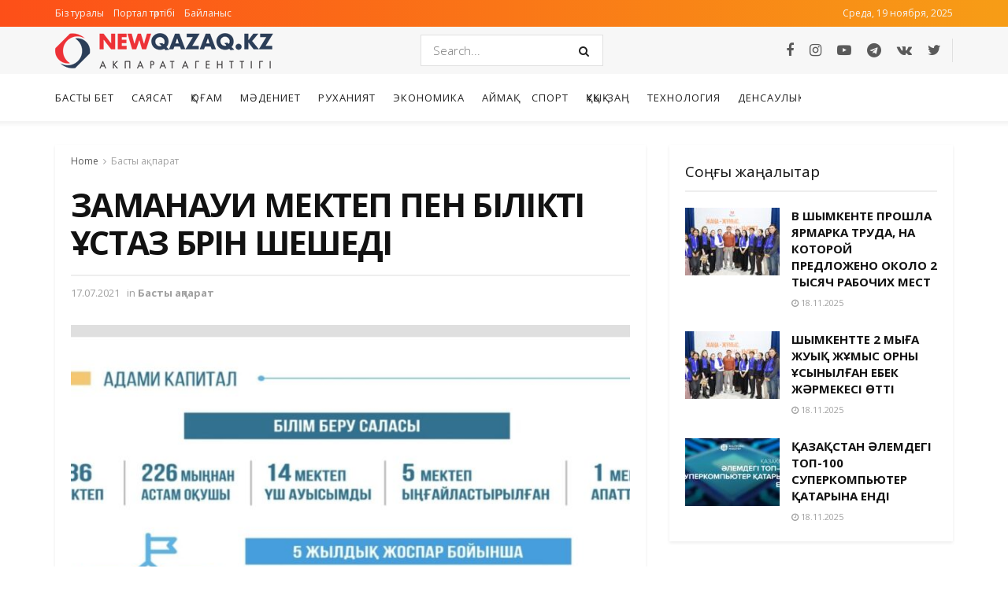

--- FILE ---
content_type: text/html; charset=UTF-8
request_url: https://newqazaq.kz/76921/
body_size: 22796
content:
<!doctype html>
<!--[if lt IE 7]> <html class="no-js lt-ie9 lt-ie8 lt-ie7" lang="ru-RU"> <![endif]-->
<!--[if IE 7]>    <html class="no-js lt-ie9 lt-ie8" lang="ru-RU"> <![endif]-->
<!--[if IE 8]>    <html class="no-js lt-ie9" lang="ru-RU"> <![endif]-->
<!--[if IE 9]>    <html class="no-js lt-ie10" lang="ru-RU"> <![endif]-->
<!--[if gt IE 8]><!--> <html class="no-js" lang="ru-RU"> <!--<![endif]-->
<head>
    <meta http-equiv="Content-Type" content="text/html; charset=UTF-8" />
    <meta name='viewport' content='width=device-width, initial-scale=1, user-scalable=yes' />
    <link rel="profile" href="http://gmpg.org/xfn/11" />
    <link rel="pingback" href="https://newqazaq.kz/xmlrpc.php" />
    <meta name="theme-color" content="#ed3237">
             <meta name="msapplication-navbutton-color" content="#ed3237">
             <meta name="apple-mobile-web-app-status-bar-style" content="#ed3237"><title>ЗАМАНАУИ МЕКТЕП ПЕН БІЛІКТІ ҰСТАЗ БӘРІН ШЕШЕДІ &#8212; Newqazaq.kz</title>
<meta name='robots' content='max-image-preview:large' />
	<style>img:is([sizes="auto" i], [sizes^="auto," i]) { contain-intrinsic-size: 3000px 1500px }</style>
	<meta property="og:type" content="article">
<meta property="og:title" content="ЗАМАНАУИ МЕКТЕП ПЕН БІЛІКТІ ҰСТАЗ БӘРІН ШЕШЕДІ">
<meta property="og:site_name" content="Newqazaq.kz">
<meta property="og:description" content="">
<meta property="og:url" content="https://newqazaq.kz/76921/">
<meta property="og:locale" content="ru_RU">
<meta property="og:image" content="https://newqazaq.kz/wp-content/uploads/2021/07/72.17.07-e1626507970168.jpg">
<meta property="og:image:height" content="356">
<meta property="og:image:width" content="600">
<meta property="article:published_time" content="2021-07-17T07:46:57+00:00">
<meta property="article:modified_time" content="2021-07-17T07:46:57+00:00">
<meta property="article:author" content="https://newqazaq.kz">
<meta property="article:section" content="Басты ақпарат">
<meta name="twitter:card" content="summary_large_image">
<meta name="twitter:title" content="ЗАМАНАУИ МЕКТЕП ПЕН БІЛІКТІ ҰСТАЗ БӘРІН ШЕШЕДІ">
<meta name="twitter:description" content="Мемлекет басшысының Жолдауында жаңа жағдайға бейімделіп, алдыңғы қатарлы мемлекеттер қатарына жету үшін адами капиталға ерекше мән беру керектігі айтылған. Өйткені,">
<meta name="twitter:url" content="https://newqazaq.kz/76921/">
<meta name="twitter:site" content="https://newqazaq.kz">
<meta name="twitter:image:src" content="https://newqazaq.kz/wp-content/uploads/2021/07/72.17.07-e1626507970168.jpg">
<meta name="twitter:image:width" content="600">
<meta name="twitter:image:height" content="356">
			<script type="text/javascript">
              var jnews_ajax_url = '/?ajax-request=jnews'
			</script>
			<link rel='dns-prefetch' href='//fonts.googleapis.com' />
<link rel="alternate" type="application/rss+xml" title="Newqazaq.kz &raquo; Лента" href="https://newqazaq.kz/feed/" />
<link rel="alternate" type="application/rss+xml" title="Newqazaq.kz &raquo; Лента комментариев" href="https://newqazaq.kz/comments/feed/" />
<link rel="alternate" type="application/rss+xml" title="Newqazaq.kz &raquo; Лента комментариев к &laquo;ЗАМАНАУИ МЕКТЕП ПЕН БІЛІКТІ ҰСТАЗ БӘРІН ШЕШЕДІ&raquo;" href="https://newqazaq.kz/76921/feed/" />
<script type="text/javascript">
/* <![CDATA[ */
window._wpemojiSettings = {"baseUrl":"https:\/\/s.w.org\/images\/core\/emoji\/15.0.3\/72x72\/","ext":".png","svgUrl":"https:\/\/s.w.org\/images\/core\/emoji\/15.0.3\/svg\/","svgExt":".svg","source":{"concatemoji":"https:\/\/newqazaq.kz\/wp-includes\/js\/wp-emoji-release.min.js?ver=6.7.4"}};
/*! This file is auto-generated */
!function(i,n){var o,s,e;function c(e){try{var t={supportTests:e,timestamp:(new Date).valueOf()};sessionStorage.setItem(o,JSON.stringify(t))}catch(e){}}function p(e,t,n){e.clearRect(0,0,e.canvas.width,e.canvas.height),e.fillText(t,0,0);var t=new Uint32Array(e.getImageData(0,0,e.canvas.width,e.canvas.height).data),r=(e.clearRect(0,0,e.canvas.width,e.canvas.height),e.fillText(n,0,0),new Uint32Array(e.getImageData(0,0,e.canvas.width,e.canvas.height).data));return t.every(function(e,t){return e===r[t]})}function u(e,t,n){switch(t){case"flag":return n(e,"\ud83c\udff3\ufe0f\u200d\u26a7\ufe0f","\ud83c\udff3\ufe0f\u200b\u26a7\ufe0f")?!1:!n(e,"\ud83c\uddfa\ud83c\uddf3","\ud83c\uddfa\u200b\ud83c\uddf3")&&!n(e,"\ud83c\udff4\udb40\udc67\udb40\udc62\udb40\udc65\udb40\udc6e\udb40\udc67\udb40\udc7f","\ud83c\udff4\u200b\udb40\udc67\u200b\udb40\udc62\u200b\udb40\udc65\u200b\udb40\udc6e\u200b\udb40\udc67\u200b\udb40\udc7f");case"emoji":return!n(e,"\ud83d\udc26\u200d\u2b1b","\ud83d\udc26\u200b\u2b1b")}return!1}function f(e,t,n){var r="undefined"!=typeof WorkerGlobalScope&&self instanceof WorkerGlobalScope?new OffscreenCanvas(300,150):i.createElement("canvas"),a=r.getContext("2d",{willReadFrequently:!0}),o=(a.textBaseline="top",a.font="600 32px Arial",{});return e.forEach(function(e){o[e]=t(a,e,n)}),o}function t(e){var t=i.createElement("script");t.src=e,t.defer=!0,i.head.appendChild(t)}"undefined"!=typeof Promise&&(o="wpEmojiSettingsSupports",s=["flag","emoji"],n.supports={everything:!0,everythingExceptFlag:!0},e=new Promise(function(e){i.addEventListener("DOMContentLoaded",e,{once:!0})}),new Promise(function(t){var n=function(){try{var e=JSON.parse(sessionStorage.getItem(o));if("object"==typeof e&&"number"==typeof e.timestamp&&(new Date).valueOf()<e.timestamp+604800&&"object"==typeof e.supportTests)return e.supportTests}catch(e){}return null}();if(!n){if("undefined"!=typeof Worker&&"undefined"!=typeof OffscreenCanvas&&"undefined"!=typeof URL&&URL.createObjectURL&&"undefined"!=typeof Blob)try{var e="postMessage("+f.toString()+"("+[JSON.stringify(s),u.toString(),p.toString()].join(",")+"));",r=new Blob([e],{type:"text/javascript"}),a=new Worker(URL.createObjectURL(r),{name:"wpTestEmojiSupports"});return void(a.onmessage=function(e){c(n=e.data),a.terminate(),t(n)})}catch(e){}c(n=f(s,u,p))}t(n)}).then(function(e){for(var t in e)n.supports[t]=e[t],n.supports.everything=n.supports.everything&&n.supports[t],"flag"!==t&&(n.supports.everythingExceptFlag=n.supports.everythingExceptFlag&&n.supports[t]);n.supports.everythingExceptFlag=n.supports.everythingExceptFlag&&!n.supports.flag,n.DOMReady=!1,n.readyCallback=function(){n.DOMReady=!0}}).then(function(){return e}).then(function(){var e;n.supports.everything||(n.readyCallback(),(e=n.source||{}).concatemoji?t(e.concatemoji):e.wpemoji&&e.twemoji&&(t(e.twemoji),t(e.wpemoji)))}))}((window,document),window._wpemojiSettings);
/* ]]> */
</script>
<style id='wp-emoji-styles-inline-css' type='text/css'>

	img.wp-smiley, img.emoji {
		display: inline !important;
		border: none !important;
		box-shadow: none !important;
		height: 1em !important;
		width: 1em !important;
		margin: 0 0.07em !important;
		vertical-align: -0.1em !important;
		background: none !important;
		padding: 0 !important;
	}
</style>
<link rel='stylesheet' id='wp-block-library-css' href='https://newqazaq.kz/wp-includes/css/dist/block-library/style.min.css?ver=6.7.4' type='text/css' media='all' />
<style id='classic-theme-styles-inline-css' type='text/css'>
/*! This file is auto-generated */
.wp-block-button__link{color:#fff;background-color:#32373c;border-radius:9999px;box-shadow:none;text-decoration:none;padding:calc(.667em + 2px) calc(1.333em + 2px);font-size:1.125em}.wp-block-file__button{background:#32373c;color:#fff;text-decoration:none}
</style>
<style id='global-styles-inline-css' type='text/css'>
:root{--wp--preset--aspect-ratio--square: 1;--wp--preset--aspect-ratio--4-3: 4/3;--wp--preset--aspect-ratio--3-4: 3/4;--wp--preset--aspect-ratio--3-2: 3/2;--wp--preset--aspect-ratio--2-3: 2/3;--wp--preset--aspect-ratio--16-9: 16/9;--wp--preset--aspect-ratio--9-16: 9/16;--wp--preset--color--black: #000000;--wp--preset--color--cyan-bluish-gray: #abb8c3;--wp--preset--color--white: #ffffff;--wp--preset--color--pale-pink: #f78da7;--wp--preset--color--vivid-red: #cf2e2e;--wp--preset--color--luminous-vivid-orange: #ff6900;--wp--preset--color--luminous-vivid-amber: #fcb900;--wp--preset--color--light-green-cyan: #7bdcb5;--wp--preset--color--vivid-green-cyan: #00d084;--wp--preset--color--pale-cyan-blue: #8ed1fc;--wp--preset--color--vivid-cyan-blue: #0693e3;--wp--preset--color--vivid-purple: #9b51e0;--wp--preset--gradient--vivid-cyan-blue-to-vivid-purple: linear-gradient(135deg,rgba(6,147,227,1) 0%,rgb(155,81,224) 100%);--wp--preset--gradient--light-green-cyan-to-vivid-green-cyan: linear-gradient(135deg,rgb(122,220,180) 0%,rgb(0,208,130) 100%);--wp--preset--gradient--luminous-vivid-amber-to-luminous-vivid-orange: linear-gradient(135deg,rgba(252,185,0,1) 0%,rgba(255,105,0,1) 100%);--wp--preset--gradient--luminous-vivid-orange-to-vivid-red: linear-gradient(135deg,rgba(255,105,0,1) 0%,rgb(207,46,46) 100%);--wp--preset--gradient--very-light-gray-to-cyan-bluish-gray: linear-gradient(135deg,rgb(238,238,238) 0%,rgb(169,184,195) 100%);--wp--preset--gradient--cool-to-warm-spectrum: linear-gradient(135deg,rgb(74,234,220) 0%,rgb(151,120,209) 20%,rgb(207,42,186) 40%,rgb(238,44,130) 60%,rgb(251,105,98) 80%,rgb(254,248,76) 100%);--wp--preset--gradient--blush-light-purple: linear-gradient(135deg,rgb(255,206,236) 0%,rgb(152,150,240) 100%);--wp--preset--gradient--blush-bordeaux: linear-gradient(135deg,rgb(254,205,165) 0%,rgb(254,45,45) 50%,rgb(107,0,62) 100%);--wp--preset--gradient--luminous-dusk: linear-gradient(135deg,rgb(255,203,112) 0%,rgb(199,81,192) 50%,rgb(65,88,208) 100%);--wp--preset--gradient--pale-ocean: linear-gradient(135deg,rgb(255,245,203) 0%,rgb(182,227,212) 50%,rgb(51,167,181) 100%);--wp--preset--gradient--electric-grass: linear-gradient(135deg,rgb(202,248,128) 0%,rgb(113,206,126) 100%);--wp--preset--gradient--midnight: linear-gradient(135deg,rgb(2,3,129) 0%,rgb(40,116,252) 100%);--wp--preset--font-size--small: 13px;--wp--preset--font-size--medium: 20px;--wp--preset--font-size--large: 36px;--wp--preset--font-size--x-large: 42px;--wp--preset--spacing--20: 0.44rem;--wp--preset--spacing--30: 0.67rem;--wp--preset--spacing--40: 1rem;--wp--preset--spacing--50: 1.5rem;--wp--preset--spacing--60: 2.25rem;--wp--preset--spacing--70: 3.38rem;--wp--preset--spacing--80: 5.06rem;--wp--preset--shadow--natural: 6px 6px 9px rgba(0, 0, 0, 0.2);--wp--preset--shadow--deep: 12px 12px 50px rgba(0, 0, 0, 0.4);--wp--preset--shadow--sharp: 6px 6px 0px rgba(0, 0, 0, 0.2);--wp--preset--shadow--outlined: 6px 6px 0px -3px rgba(255, 255, 255, 1), 6px 6px rgba(0, 0, 0, 1);--wp--preset--shadow--crisp: 6px 6px 0px rgba(0, 0, 0, 1);}:where(.is-layout-flex){gap: 0.5em;}:where(.is-layout-grid){gap: 0.5em;}body .is-layout-flex{display: flex;}.is-layout-flex{flex-wrap: wrap;align-items: center;}.is-layout-flex > :is(*, div){margin: 0;}body .is-layout-grid{display: grid;}.is-layout-grid > :is(*, div){margin: 0;}:where(.wp-block-columns.is-layout-flex){gap: 2em;}:where(.wp-block-columns.is-layout-grid){gap: 2em;}:where(.wp-block-post-template.is-layout-flex){gap: 1.25em;}:where(.wp-block-post-template.is-layout-grid){gap: 1.25em;}.has-black-color{color: var(--wp--preset--color--black) !important;}.has-cyan-bluish-gray-color{color: var(--wp--preset--color--cyan-bluish-gray) !important;}.has-white-color{color: var(--wp--preset--color--white) !important;}.has-pale-pink-color{color: var(--wp--preset--color--pale-pink) !important;}.has-vivid-red-color{color: var(--wp--preset--color--vivid-red) !important;}.has-luminous-vivid-orange-color{color: var(--wp--preset--color--luminous-vivid-orange) !important;}.has-luminous-vivid-amber-color{color: var(--wp--preset--color--luminous-vivid-amber) !important;}.has-light-green-cyan-color{color: var(--wp--preset--color--light-green-cyan) !important;}.has-vivid-green-cyan-color{color: var(--wp--preset--color--vivid-green-cyan) !important;}.has-pale-cyan-blue-color{color: var(--wp--preset--color--pale-cyan-blue) !important;}.has-vivid-cyan-blue-color{color: var(--wp--preset--color--vivid-cyan-blue) !important;}.has-vivid-purple-color{color: var(--wp--preset--color--vivid-purple) !important;}.has-black-background-color{background-color: var(--wp--preset--color--black) !important;}.has-cyan-bluish-gray-background-color{background-color: var(--wp--preset--color--cyan-bluish-gray) !important;}.has-white-background-color{background-color: var(--wp--preset--color--white) !important;}.has-pale-pink-background-color{background-color: var(--wp--preset--color--pale-pink) !important;}.has-vivid-red-background-color{background-color: var(--wp--preset--color--vivid-red) !important;}.has-luminous-vivid-orange-background-color{background-color: var(--wp--preset--color--luminous-vivid-orange) !important;}.has-luminous-vivid-amber-background-color{background-color: var(--wp--preset--color--luminous-vivid-amber) !important;}.has-light-green-cyan-background-color{background-color: var(--wp--preset--color--light-green-cyan) !important;}.has-vivid-green-cyan-background-color{background-color: var(--wp--preset--color--vivid-green-cyan) !important;}.has-pale-cyan-blue-background-color{background-color: var(--wp--preset--color--pale-cyan-blue) !important;}.has-vivid-cyan-blue-background-color{background-color: var(--wp--preset--color--vivid-cyan-blue) !important;}.has-vivid-purple-background-color{background-color: var(--wp--preset--color--vivid-purple) !important;}.has-black-border-color{border-color: var(--wp--preset--color--black) !important;}.has-cyan-bluish-gray-border-color{border-color: var(--wp--preset--color--cyan-bluish-gray) !important;}.has-white-border-color{border-color: var(--wp--preset--color--white) !important;}.has-pale-pink-border-color{border-color: var(--wp--preset--color--pale-pink) !important;}.has-vivid-red-border-color{border-color: var(--wp--preset--color--vivid-red) !important;}.has-luminous-vivid-orange-border-color{border-color: var(--wp--preset--color--luminous-vivid-orange) !important;}.has-luminous-vivid-amber-border-color{border-color: var(--wp--preset--color--luminous-vivid-amber) !important;}.has-light-green-cyan-border-color{border-color: var(--wp--preset--color--light-green-cyan) !important;}.has-vivid-green-cyan-border-color{border-color: var(--wp--preset--color--vivid-green-cyan) !important;}.has-pale-cyan-blue-border-color{border-color: var(--wp--preset--color--pale-cyan-blue) !important;}.has-vivid-cyan-blue-border-color{border-color: var(--wp--preset--color--vivid-cyan-blue) !important;}.has-vivid-purple-border-color{border-color: var(--wp--preset--color--vivid-purple) !important;}.has-vivid-cyan-blue-to-vivid-purple-gradient-background{background: var(--wp--preset--gradient--vivid-cyan-blue-to-vivid-purple) !important;}.has-light-green-cyan-to-vivid-green-cyan-gradient-background{background: var(--wp--preset--gradient--light-green-cyan-to-vivid-green-cyan) !important;}.has-luminous-vivid-amber-to-luminous-vivid-orange-gradient-background{background: var(--wp--preset--gradient--luminous-vivid-amber-to-luminous-vivid-orange) !important;}.has-luminous-vivid-orange-to-vivid-red-gradient-background{background: var(--wp--preset--gradient--luminous-vivid-orange-to-vivid-red) !important;}.has-very-light-gray-to-cyan-bluish-gray-gradient-background{background: var(--wp--preset--gradient--very-light-gray-to-cyan-bluish-gray) !important;}.has-cool-to-warm-spectrum-gradient-background{background: var(--wp--preset--gradient--cool-to-warm-spectrum) !important;}.has-blush-light-purple-gradient-background{background: var(--wp--preset--gradient--blush-light-purple) !important;}.has-blush-bordeaux-gradient-background{background: var(--wp--preset--gradient--blush-bordeaux) !important;}.has-luminous-dusk-gradient-background{background: var(--wp--preset--gradient--luminous-dusk) !important;}.has-pale-ocean-gradient-background{background: var(--wp--preset--gradient--pale-ocean) !important;}.has-electric-grass-gradient-background{background: var(--wp--preset--gradient--electric-grass) !important;}.has-midnight-gradient-background{background: var(--wp--preset--gradient--midnight) !important;}.has-small-font-size{font-size: var(--wp--preset--font-size--small) !important;}.has-medium-font-size{font-size: var(--wp--preset--font-size--medium) !important;}.has-large-font-size{font-size: var(--wp--preset--font-size--large) !important;}.has-x-large-font-size{font-size: var(--wp--preset--font-size--x-large) !important;}
:where(.wp-block-post-template.is-layout-flex){gap: 1.25em;}:where(.wp-block-post-template.is-layout-grid){gap: 1.25em;}
:where(.wp-block-columns.is-layout-flex){gap: 2em;}:where(.wp-block-columns.is-layout-grid){gap: 2em;}
:root :where(.wp-block-pullquote){font-size: 1.5em;line-height: 1.6;}
</style>
<link rel='stylesheet' id='js_composer_front-css' href='https://newqazaq.kz/wp-content/plugins/js_composer/assets/css/js_composer.min.css?ver=6.2.0' type='text/css' media='all' />
<link rel='stylesheet' id='jeg_customizer_font-css' href='//fonts.googleapis.com/css?family=Open+Sans%3A300%2C300italic%2Citalic%2Cregular%2C600%2C700%2C700italic%2C600italic%2C800%2C800italic%2C300italic%2Cregular%2Citalic%2C300%2C600%2C600italic%2C700%2C700italic%2C800%2C800italic%2Cregular%2Citalic%2C300italic%2C300%2C600%2C600italic%2C700%2C700italic%2C800%2C800italic%2C300%2C300italic%2Cregular%2Citalic%2C600%2C600italic%2C700%2C700italic%2C800italic%2C800%2C300%2C300italic%2Citalic%2Cregular%2C600%2C600italic%2C700%2C700italic%2C800%2C800italic%2C300%2Cregular%2C300italic%2Citalic%2C600%2C600italic%2C700%2C700italic%2C800italic%2C800%7CMontserrat%3A700&#038;display=swap&#038;ver=1.2.4' type='text/css' media='all' />
<link rel='stylesheet' id='mediaelement-css' href='https://newqazaq.kz/wp-includes/js/mediaelement/mediaelementplayer-legacy.min.css?ver=4.2.17' type='text/css' media='all' />
<link rel='stylesheet' id='wp-mediaelement-css' href='https://newqazaq.kz/wp-includes/js/mediaelement/wp-mediaelement.min.css?ver=6.7.4' type='text/css' media='all' />
<link rel='stylesheet' id='jnews-frontend-css' href='https://newqazaq.kz/wp-content/themes/newqazaq/assets/dist/frontend.min.css?ver=7.0.0' type='text/css' media='all' />
<link rel='stylesheet' id='jnews-style-css' href='https://newqazaq.kz/wp-content/themes/newqazaq/style.css?ver=7.0.0' type='text/css' media='all' />
<link rel='stylesheet' id='jnews-darkmode-css' href='https://newqazaq.kz/wp-content/themes/newqazaq/assets/css/darkmode.css?ver=7.0.0' type='text/css' media='all' />
<link rel='stylesheet' id='jnews-scheme-css' href='https://newqazaq.kz/wp-content/themes/newqazaq/data/import/newsplus/scheme.css?ver=7.0.0' type='text/css' media='all' />
<link rel='stylesheet' id='jnews-social-login-style-css' href='https://newqazaq.kz/wp-content/plugins/jnews-social-login/assets/css/plugin.css?ver=7.0.0' type='text/css' media='all' />
<link rel='stylesheet' id='jnews-select-share-css' href='https://newqazaq.kz/wp-content/plugins/jnews-social-share/assets/css/plugin.css' type='text/css' media='all' />
<link rel='stylesheet' id='jnews-weather-style-css' href='https://newqazaq.kz/wp-content/plugins/jnews-weather/assets/css/plugin.css?ver=7.0.0' type='text/css' media='all' />
<script type="text/javascript" src="https://newqazaq.kz/wp-includes/js/jquery/jquery.min.js?ver=3.7.1" id="jquery-core-js"></script>
<script type="text/javascript" src="https://newqazaq.kz/wp-includes/js/jquery/jquery-migrate.min.js?ver=3.4.1" id="jquery-migrate-js"></script>
<link rel="https://api.w.org/" href="https://newqazaq.kz/wp-json/" /><link rel="alternate" title="JSON" type="application/json" href="https://newqazaq.kz/wp-json/wp/v2/posts/76921" /><link rel="EditURI" type="application/rsd+xml" title="RSD" href="https://newqazaq.kz/xmlrpc.php?rsd" />
<meta name="generator" content="WordPress 6.7.4" />
<link rel="canonical" href="https://newqazaq.kz/76921/" />
<link rel='shortlink' href='https://newqazaq.kz/?p=76921' />
<link rel="alternate" title="oEmbed (JSON)" type="application/json+oembed" href="https://newqazaq.kz/wp-json/oembed/1.0/embed?url=https%3A%2F%2Fnewqazaq.kz%2F76921%2F" />
<link rel="alternate" title="oEmbed (XML)" type="text/xml+oembed" href="https://newqazaq.kz/wp-json/oembed/1.0/embed?url=https%3A%2F%2Fnewqazaq.kz%2F76921%2F&#038;format=xml" />
<meta name="generator" content="Powered by WPBakery Page Builder - drag and drop page builder for WordPress."/>
<script type='application/ld+json'>{"@context":"http:\/\/schema.org","@type":"Organization","@id":"https:\/\/newqazaq.kz\/#organization","url":"https:\/\/newqazaq.kz\/","name":"","logo":{"@type":"ImageObject","url":""},"sameAs":["https:\/\/www.facebook.com\/new.qazaq.9","https:\/\/instagram.com\/","https:\/\/www.youtube.com\/channel\/UCyOE1faOcJ572Lp4HNU5cBg","https:\/\/web.telegram.org\/z\/#-1523179839","https:\/\/vk.com\/id711732646","https:\/\/twitter.com\/NewqazaqK"]}</script>
<script type='application/ld+json'>{"@context":"http:\/\/schema.org","@type":"WebSite","@id":"https:\/\/newqazaq.kz\/#website","url":"https:\/\/newqazaq.kz\/","name":"","potentialAction":{"@type":"SearchAction","target":"https:\/\/newqazaq.kz\/?s={search_term_string}","query-input":"required name=search_term_string"}}</script>
<link rel="icon" href="https://newqazaq.kz/wp-content/uploads/2021/04/FAvicon_newqazaq.png" sizes="32x32" />
<link rel="icon" href="https://newqazaq.kz/wp-content/uploads/2021/04/FAvicon_newqazaq.png" sizes="192x192" />
<link rel="apple-touch-icon" href="https://newqazaq.kz/wp-content/uploads/2021/04/FAvicon_newqazaq.png" />
<meta name="msapplication-TileImage" content="https://newqazaq.kz/wp-content/uploads/2021/04/FAvicon_newqazaq.png" />
<style id="jeg_dynamic_css" type="text/css" data-type="jeg_custom-css">.jeg_top_weather { background : ; } .jeg_top_weather > .jeg_weather_temp, .jeg_midbar .jeg_top_weather > .jeg_weather_temp > .jeg_weather_unit, .jeg_top_weather > .jeg_weather_location { color : ; } .jeg_top_weather .jeg_weather_condition .jeg_weather_icon { color : ; } .jeg_top_weather .jeg_weather_item { background : ; } .jeg_top_weather .jeg_weather_item .jeg_weather_temp:hover, .jeg_weather_widget .jeg_weather_item:hover { background : ; } .jeg_top_weather .jeg_weather_item .jeg_weather_temp .jeg_weather_icon { color : ; border-color : ; } .jeg_top_weather .jeg_weather_item .jeg_weather_temp .jeg_weather_value, .jeg_top_weather .jeg_weather_item .jeg_weather_temp .jeg_weather_unit { color : ; } .jeg_top_weather .jeg_weather_item .jeg_weather_temp .jeg_weather_day { color : ; } .jeg_container, .jeg_content, .jeg_boxed .jeg_main .jeg_container, .jeg_autoload_separator { background-color : ; } body,.newsfeed_carousel.owl-carousel .owl-nav div,.jeg_filter_button,.owl-carousel .owl-nav div,.jeg_readmore,.jeg_hero_style_7 .jeg_post_meta a,.widget_calendar thead th,.widget_calendar tfoot a,.jeg_socialcounter a,.entry-header .jeg_meta_like a,.entry-header .jeg_meta_comment a,.entry-content tbody tr:hover,.entry-content th,.jeg_splitpost_nav li:hover a,#breadcrumbs a,.jeg_author_socials a:hover,.jeg_footer_content a,.jeg_footer_bottom a,.jeg_cartcontent,.woocommerce .woocommerce-breadcrumb a { color : #5a5a5a; } a,.jeg_menu_style_5 > li > a:hover,.jeg_menu_style_5 > li.sfHover > a,.jeg_menu_style_5 > li.current-menu-item > a,.jeg_menu_style_5 > li.current-menu-ancestor > a,.jeg_navbar .jeg_menu:not(.jeg_main_menu) > li > a:hover,.jeg_midbar .jeg_menu:not(.jeg_main_menu) > li > a:hover,.jeg_side_tabs li.active,.jeg_block_heading_5 strong,.jeg_block_heading_6 strong,.jeg_block_heading_7 strong,.jeg_block_heading_8 strong,.jeg_subcat_list li a:hover,.jeg_subcat_list li button:hover,.jeg_pl_lg_7 .jeg_thumb .jeg_post_category a,.jeg_pl_xs_2:before,.jeg_pl_xs_4 .jeg_postblock_content:before,.jeg_postblock .jeg_post_title a:hover,.jeg_hero_style_6 .jeg_post_title a:hover,.jeg_sidefeed .jeg_pl_xs_3 .jeg_post_title a:hover,.widget_jnews_popular .jeg_post_title a:hover,.jeg_meta_author a,.widget_archive li a:hover,.widget_pages li a:hover,.widget_meta li a:hover,.widget_recent_entries li a:hover,.widget_rss li a:hover,.widget_rss cite,.widget_categories li a:hover,.widget_categories li.current-cat > a,#breadcrumbs a:hover,.jeg_share_count .counts,.commentlist .bypostauthor > .comment-body > .comment-author > .fn,span.required,.jeg_review_title,.bestprice .price,.authorlink a:hover,.jeg_vertical_playlist .jeg_video_playlist_play_icon,.jeg_vertical_playlist .jeg_video_playlist_item.active .jeg_video_playlist_thumbnail:before,.jeg_horizontal_playlist .jeg_video_playlist_play,.woocommerce li.product .pricegroup .button,.widget_display_forums li a:hover,.widget_display_topics li:before,.widget_display_replies li:before,.widget_display_views li:before,.bbp-breadcrumb a:hover,.jeg_mobile_menu li.sfHover > a,.jeg_mobile_menu li a:hover,.split-template-6 .pagenum { color : #2c3e58; } .jeg_menu_style_1 > li > a:before,.jeg_menu_style_2 > li > a:before,.jeg_menu_style_3 > li > a:before,.jeg_side_toggle,.jeg_slide_caption .jeg_post_category a,.jeg_slider_type_1 .owl-nav .owl-next,.jeg_block_heading_1 .jeg_block_title span,.jeg_block_heading_2 .jeg_block_title span,.jeg_block_heading_3,.jeg_block_heading_4 .jeg_block_title span,.jeg_block_heading_6:after,.jeg_pl_lg_box .jeg_post_category a,.jeg_pl_md_box .jeg_post_category a,.jeg_readmore:hover,.jeg_thumb .jeg_post_category a,.jeg_block_loadmore a:hover, .jeg_postblock.alt .jeg_block_loadmore a:hover,.jeg_block_loadmore a.active,.jeg_postblock_carousel_2 .jeg_post_category a,.jeg_heroblock .jeg_post_category a,.jeg_pagenav_1 .page_number.active,.jeg_pagenav_1 .page_number.active:hover,input[type="submit"],.btn,.button,.widget_tag_cloud a:hover,.popularpost_item:hover .jeg_post_title a:before,.jeg_splitpost_4 .page_nav,.jeg_splitpost_5 .page_nav,.jeg_post_via a:hover,.jeg_post_source a:hover,.jeg_post_tags a:hover,.comment-reply-title small a:before,.comment-reply-title small a:after,.jeg_storelist .productlink,.authorlink li.active a:before,.jeg_footer.dark .socials_widget:not(.nobg) a:hover .fa,.jeg_breakingnews_title,.jeg_overlay_slider_bottom.owl-carousel .owl-nav div,.jeg_overlay_slider_bottom.owl-carousel .owl-nav div:hover,.jeg_vertical_playlist .jeg_video_playlist_current,.woocommerce span.onsale,.woocommerce #respond input#submit:hover,.woocommerce a.button:hover,.woocommerce button.button:hover,.woocommerce input.button:hover,.woocommerce #respond input#submit.alt,.woocommerce a.button.alt,.woocommerce button.button.alt,.woocommerce input.button.alt,.jeg_popup_post .caption,.jeg_footer.dark input[type="submit"],.jeg_footer.dark .btn,.jeg_footer.dark .button,.footer_widget.widget_tag_cloud a:hover, .jeg_inner_content .content-inner .jeg_post_category a:hover, #buddypress .standard-form button, #buddypress a.button, #buddypress input[type="submit"], #buddypress input[type="button"], #buddypress input[type="reset"], #buddypress ul.button-nav li a, #buddypress .generic-button a, #buddypress .generic-button button, #buddypress .comment-reply-link, #buddypress a.bp-title-button, #buddypress.buddypress-wrap .members-list li .user-update .activity-read-more a, div#buddypress .standard-form button:hover,div#buddypress a.button:hover,div#buddypress input[type="submit"]:hover,div#buddypress input[type="button"]:hover,div#buddypress input[type="reset"]:hover,div#buddypress ul.button-nav li a:hover,div#buddypress .generic-button a:hover,div#buddypress .generic-button button:hover,div#buddypress .comment-reply-link:hover,div#buddypress a.bp-title-button:hover,div#buddypress.buddypress-wrap .members-list li .user-update .activity-read-more a:hover, #buddypress #item-nav .item-list-tabs ul li a:before, .jeg_inner_content .jeg_meta_container .follow-wrapper a { background-color : #2c3e58; } .jeg_block_heading_7 .jeg_block_title span, .jeg_readmore:hover, .jeg_block_loadmore a:hover, .jeg_block_loadmore a.active, .jeg_pagenav_1 .page_number.active, .jeg_pagenav_1 .page_number.active:hover, .jeg_pagenav_3 .page_number:hover, .jeg_prevnext_post a:hover h3, .jeg_overlay_slider .jeg_post_category, .jeg_sidefeed .jeg_post.active, .jeg_vertical_playlist.jeg_vertical_playlist .jeg_video_playlist_item.active .jeg_video_playlist_thumbnail img, .jeg_horizontal_playlist .jeg_video_playlist_item.active { border-color : #2c3e58; } .jeg_tabpost_nav li.active, .woocommerce div.product .woocommerce-tabs ul.tabs li.active { border-bottom-color : #2c3e58; } .jeg_post_meta .fa, .entry-header .jeg_post_meta .fa, .jeg_review_stars, .jeg_price_review_list { color : #ed3237; } .jeg_share_button.share-float.share-monocrhome a { background-color : #ed3237; } h1,h2,h3,h4,h5,h6,.jeg_post_title a,.entry-header .jeg_post_title,.jeg_hero_style_7 .jeg_post_title a,.jeg_block_title,.jeg_splitpost_bar .current_title,.jeg_video_playlist_title,.gallery-caption { color : #121212; } .split-template-9 .pagenum, .split-template-10 .pagenum, .split-template-11 .pagenum, .split-template-12 .pagenum, .split-template-13 .pagenum, .split-template-15 .pagenum, .split-template-18 .pagenum, .split-template-20 .pagenum, .split-template-19 .current_title span, .split-template-20 .current_title span { background-color : #121212; } .entry-content .content-inner p, .entry-content .content-inner span, .entry-content .intro-text { color : ; } .entry-content .content-inner a { color : ; } .jeg_topbar .jeg_nav_row, .jeg_topbar .jeg_search_no_expand .jeg_search_input { line-height : px; } .jeg_topbar .jeg_nav_row, .jeg_topbar .jeg_nav_icon { height : px; } .jeg_topbar, .jeg_topbar.dark, .jeg_topbar.custom { background : #fd4f18; background: -moz-linear-gradient(90deg, #fd4f18 0%, #f79d16 100%);background: -webkit-linear-gradient(90deg, #fd4f18 0%, #f79d16 100%);background: -o-linear-gradient(90deg, #fd4f18 0%, #f79d16 100%);background: -ms-linear-gradient(90deg, #fd4f18 0%, #f79d16 100%);background: linear-gradient(90deg, #fd4f18 0%, #f79d16 100%); } .jeg_topbar, .jeg_topbar.dark { border-color : ; color : ; border-top-width : px; border-top-color : ; } .jeg_topbar .jeg_nav_item, .jeg_topbar.dark .jeg_nav_item { border-color : ; } .jeg_topbar a, .jeg_topbar.dark a { color : ; } .jeg_midbar { height : 60px; background-image : url(""); } .jeg_midbar, .jeg_midbar.dark { background-color : #f7f7f7; border-bottom-width : px; border-bottom-color : ; color : ; } .jeg_midbar a, .jeg_midbar.dark a { color : ; } .jeg_header .jeg_bottombar.jeg_navbar,.jeg_bottombar .jeg_nav_icon { height : 60px; } .jeg_header .jeg_bottombar.jeg_navbar, .jeg_header .jeg_bottombar .jeg_main_menu:not(.jeg_menu_style_1) > li > a, .jeg_header .jeg_bottombar .jeg_menu_style_1 > li, .jeg_header .jeg_bottombar .jeg_menu:not(.jeg_main_menu) > li > a { line-height : 60px; } .jeg_header .jeg_navbar_menuborder .jeg_main_menu > li:not(:last-child), .jeg_header .jeg_navbar_menuborder .jeg_nav_item, .jeg_navbar_boxed .jeg_nav_row, .jeg_header .jeg_navbar_menuborder:not(.jeg_navbar_boxed) .jeg_nav_left .jeg_nav_item:first-child { border-color : ; } .jeg_header .jeg_bottombar, .jeg_header .jeg_bottombar.jeg_navbar_dark { color : ; } .jeg_header .jeg_bottombar a, .jeg_header .jeg_bottombar.jeg_navbar_dark a { color : ; } .jeg_header .jeg_bottombar a:hover, .jeg_header .jeg_bottombar.jeg_navbar_dark a:hover, .jeg_header .jeg_bottombar .jeg_menu:not(.jeg_main_menu) > li > a:hover { color : ; } .jeg_header .jeg_bottombar, .jeg_header .jeg_bottombar.jeg_navbar_dark, .jeg_bottombar.jeg_navbar_boxed .jeg_nav_row, .jeg_bottombar.jeg_navbar_dark.jeg_navbar_boxed .jeg_nav_row { border-top-width : px; border-bottom-width : 0px; } .jeg_header_wrapper .jeg_bottombar, .jeg_header_wrapper .jeg_bottombar.jeg_navbar_dark, .jeg_bottombar.jeg_navbar_boxed .jeg_nav_row, .jeg_bottombar.jeg_navbar_dark.jeg_navbar_boxed .jeg_nav_row { border-top-color : ; border-bottom-color : ; } .jeg_stickybar.jeg_navbar,.jeg_navbar .jeg_nav_icon { height : px; } .jeg_stickybar.jeg_navbar, .jeg_stickybar .jeg_main_menu:not(.jeg_menu_style_1) > li > a, .jeg_stickybar .jeg_menu_style_1 > li, .jeg_stickybar .jeg_menu:not(.jeg_main_menu) > li > a { line-height : px; } .jeg_header_sticky .jeg_navbar_wrapper:not(.jeg_navbar_boxed), .jeg_header_sticky .jeg_navbar_boxed .jeg_nav_row { background : ; } .jeg_header_sticky .jeg_navbar_menuborder .jeg_main_menu > li:not(:last-child), .jeg_header_sticky .jeg_navbar_menuborder .jeg_nav_item, .jeg_navbar_boxed .jeg_nav_row, .jeg_header_sticky .jeg_navbar_menuborder:not(.jeg_navbar_boxed) .jeg_nav_left .jeg_nav_item:first-child { border-color : ; } .jeg_stickybar, .jeg_stickybar.dark { color : ; border-bottom-width : px; } .jeg_stickybar a, .jeg_stickybar.dark a { color : ; } .jeg_stickybar, .jeg_stickybar.dark, .jeg_stickybar.jeg_navbar_boxed .jeg_nav_row { border-bottom-color : ; } .jeg_mobile_bottombar { height : px; line-height : px; } .jeg_mobile_midbar, .jeg_mobile_midbar.dark { background : ; color : ; border-top-width : px; border-top-color : ; } .jeg_mobile_midbar a, .jeg_mobile_midbar.dark a { color : ; } .jeg_header .socials_widget > a > i.fa:before { color : #5a5a5a; } .jeg_header .socials_widget > a > i.fa { background-color : ; } .jeg_aside_item.socials_widget > a > i.fa:before { color : ; } .jeg_top_date { color : ; background : ; } .jeg_header .jeg_button_1 .btn { background : ; color : ; border-color : ; } .jeg_header .jeg_button_1 .btn:hover { background : ; } .jeg_header .jeg_button_2 .btn { background : ; color : ; border-color : ; } .jeg_header .jeg_button_2 .btn:hover { background : ; } .jeg_header .jeg_button_3 .btn { background : ; color : ; border-color : ; } .jeg_header .jeg_button_3 .btn:hover { background : ; } .jeg_header .jeg_vertical_menu.jeg_vertical_menu_1 { border-top-width : px; border-top-color : ; } .jeg_header .jeg_vertical_menu.jeg_vertical_menu_1 a { border-top-color : ; } .jeg_header .jeg_vertical_menu.jeg_vertical_menu_2 { border-top-width : px; border-top-color : ; } .jeg_header .jeg_vertical_menu.jeg_vertical_menu_2 a { border-top-color : ; } .jeg_header .jeg_vertical_menu.jeg_vertical_menu_3 { border-top-width : px; border-top-color : ; } .jeg_header .jeg_vertical_menu.jeg_vertical_menu_3 a { border-top-color : ; } .jeg_header .jeg_vertical_menu.jeg_vertical_menu_4 { border-top-width : px; border-top-color : ; } .jeg_header .jeg_vertical_menu.jeg_vertical_menu_4 a { border-top-color : ; } .jeg_lang_switcher { color : ; background : ; } .jeg_nav_icon .jeg_mobile_toggle.toggle_btn { color : ; } .jeg_navbar_mobile_wrapper .jeg_nav_item a.jeg_mobile_toggle, .jeg_navbar_mobile_wrapper .dark .jeg_nav_item a.jeg_mobile_toggle { color : ; } .cartdetail.woocommerce .jeg_carticon { color : ; } .cartdetail.woocommerce .cartlink { color : ; } .jeg_cart.cartdetail .jeg_cartcontent { background-color : ; } .cartdetail.woocommerce ul.cart_list li a, .cartdetail.woocommerce ul.product_list_widget li a, .cartdetail.woocommerce .widget_shopping_cart_content .total { color : ; } .cartdetail.woocommerce .cart_list .quantity, .cartdetail.woocommerce .product_list_widget .quantity { color : ; } .cartdetail.woocommerce .widget_shopping_cart_content .total { border-top-color : ; border-bottom-color : ; } .cartdetail.woocommerce .widget_shopping_cart_content .button { background-color : ; } .cartdetail.woocommerce a.button { color : ; } .cartdetail.woocommerce a.button:hover { background-color : ; color : ; } .jeg_cart_icon.woocommerce .jeg_carticon { color : ; } .jeg_cart_icon .jeg_cartcontent { background-color : ; } .jeg_cart_icon.woocommerce ul.cart_list li a, .jeg_cart_icon.woocommerce ul.product_list_widget li a, .jeg_cart_icon.woocommerce .widget_shopping_cart_content .total { color : ; } .jeg_cart_icon.woocommerce .cart_list .quantity, .jeg_cart_icon.woocommerce .product_list_widget .quantity { color : ; } .jeg_cart_icon.woocommerce .widget_shopping_cart_content .total { border-top-color : ; border-bottom-color : ; } .jeg_cart_icon.woocommerce .widget_shopping_cart_content .button { background-color : ; } .jeg_cart_icon.woocommerce a.button { color : ; } .jeg_cart_icon.woocommerce a.button:hover { background-color : ; color : ; } .jeg_nav_account, .jeg_navbar .jeg_nav_account .jeg_menu > li > a, .jeg_midbar .jeg_nav_account .jeg_menu > li > a { color : ; } .jeg_menu.jeg_accountlink li > ul { background-color : ; } .jeg_menu.jeg_accountlink li > ul, .jeg_menu.jeg_accountlink li > ul li > a, .jeg_menu.jeg_accountlink li > ul li:hover > a, .jeg_menu.jeg_accountlink li > ul li.sfHover > a { color : ; } .jeg_menu.jeg_accountlink li > ul li:hover > a, .jeg_menu.jeg_accountlink li > ul li.sfHover > a { background-color : ; } .jeg_menu.jeg_accountlink li > ul, .jeg_menu.jeg_accountlink li > ul li a { border-color : ; } .jeg_header .jeg_search_wrapper.search_icon .jeg_search_toggle { color : ; } .jeg_header .jeg_search_wrapper.jeg_search_popup_expand .jeg_search_form, .jeg_header .jeg_search_popup_expand .jeg_search_result { background : ; } .jeg_header .jeg_search_expanded .jeg_search_popup_expand .jeg_search_form:before { border-bottom-color : ; } .jeg_header .jeg_search_wrapper.jeg_search_popup_expand .jeg_search_form, .jeg_header .jeg_search_popup_expand .jeg_search_result, .jeg_header .jeg_search_popup_expand .jeg_search_result .search-noresult, .jeg_header .jeg_search_popup_expand .jeg_search_result .search-all-button { border-color : ; } .jeg_header .jeg_search_expanded .jeg_search_popup_expand .jeg_search_form:after { border-bottom-color : ; } .jeg_header .jeg_search_wrapper.jeg_search_popup_expand .jeg_search_form .jeg_search_input { background : ; border-color : ; } .jeg_header .jeg_search_popup_expand .jeg_search_form .jeg_search_button { color : ; } .jeg_header .jeg_search_wrapper.jeg_search_popup_expand .jeg_search_form .jeg_search_input, .jeg_header .jeg_search_popup_expand .jeg_search_result a, .jeg_header .jeg_search_popup_expand .jeg_search_result .search-link { color : ; } .jeg_header .jeg_search_popup_expand .jeg_search_form .jeg_search_input::-webkit-input-placeholder { color : ; } .jeg_header .jeg_search_popup_expand .jeg_search_form .jeg_search_input:-moz-placeholder { color : ; } .jeg_header .jeg_search_popup_expand .jeg_search_form .jeg_search_input::-moz-placeholder { color : ; } .jeg_header .jeg_search_popup_expand .jeg_search_form .jeg_search_input:-ms-input-placeholder { color : ; } .jeg_header .jeg_search_popup_expand .jeg_search_result { background-color : ; } .jeg_header .jeg_search_popup_expand .jeg_search_result, .jeg_header .jeg_search_popup_expand .jeg_search_result .search-link { border-color : ; } .jeg_header .jeg_search_popup_expand .jeg_search_result a, .jeg_header .jeg_search_popup_expand .jeg_search_result .search-link { color : ; } .jeg_header .jeg_search_expanded .jeg_search_modal_expand .jeg_search_toggle i, .jeg_header .jeg_search_expanded .jeg_search_modal_expand .jeg_search_button, .jeg_header .jeg_search_expanded .jeg_search_modal_expand .jeg_search_input { color : ; } .jeg_header .jeg_search_expanded .jeg_search_modal_expand .jeg_search_input { border-bottom-color : ; } .jeg_header .jeg_search_expanded .jeg_search_modal_expand .jeg_search_input::-webkit-input-placeholder { color : ; } .jeg_header .jeg_search_expanded .jeg_search_modal_expand .jeg_search_input:-moz-placeholder { color : ; } .jeg_header .jeg_search_expanded .jeg_search_modal_expand .jeg_search_input::-moz-placeholder { color : ; } .jeg_header .jeg_search_expanded .jeg_search_modal_expand .jeg_search_input:-ms-input-placeholder { color : ; } .jeg_header .jeg_search_expanded .jeg_search_modal_expand { background : ; } .jeg_navbar_mobile .jeg_search_wrapper .jeg_search_toggle, .jeg_navbar_mobile .dark .jeg_search_wrapper .jeg_search_toggle { color : ; } .jeg_navbar_mobile .jeg_search_popup_expand .jeg_search_form, .jeg_navbar_mobile .jeg_search_popup_expand .jeg_search_result { background : ; } .jeg_navbar_mobile .jeg_search_expanded .jeg_search_popup_expand .jeg_search_toggle:before { border-bottom-color : ; } .jeg_navbar_mobile .jeg_search_wrapper.jeg_search_popup_expand .jeg_search_form, .jeg_navbar_mobile .jeg_search_popup_expand .jeg_search_result, .jeg_navbar_mobile .jeg_search_popup_expand .jeg_search_result .search-noresult, .jeg_navbar_mobile .jeg_search_popup_expand .jeg_search_result .search-all-button { border-color : ; } .jeg_navbar_mobile .jeg_search_expanded .jeg_search_popup_expand .jeg_search_toggle:after { border-bottom-color : ; } .jeg_navbar_mobile .jeg_search_popup_expand .jeg_search_form .jeg_search_input { background : ; border-color : ; } .jeg_navbar_mobile .jeg_search_popup_expand .jeg_search_form .jeg_search_button { color : ; } .jeg_navbar_mobile .jeg_search_wrapper.jeg_search_popup_expand .jeg_search_form .jeg_search_input, .jeg_navbar_mobile .jeg_search_popup_expand .jeg_search_result a, .jeg_navbar_mobile .jeg_search_popup_expand .jeg_search_result .search-link { color : ; } .jeg_navbar_mobile .jeg_search_popup_expand .jeg_search_input::-webkit-input-placeholder { color : ; } .jeg_navbar_mobile .jeg_search_popup_expand .jeg_search_input:-moz-placeholder { color : ; } .jeg_navbar_mobile .jeg_search_popup_expand .jeg_search_input::-moz-placeholder { color : ; } .jeg_navbar_mobile .jeg_search_popup_expand .jeg_search_input:-ms-input-placeholder { color : ; } .jeg_nav_search { width : 50%; } .jeg_header .jeg_search_no_expand .jeg_search_form .jeg_search_input { background-color : ; border-color : ; } .jeg_header .jeg_search_no_expand .jeg_search_form button.jeg_search_button { color : ; } .jeg_header .jeg_search_wrapper.jeg_search_no_expand .jeg_search_form .jeg_search_input { color : ; } .jeg_header .jeg_search_no_expand .jeg_search_form .jeg_search_input::-webkit-input-placeholder { color : ; } .jeg_header .jeg_search_no_expand .jeg_search_form .jeg_search_input:-moz-placeholder { color : ; } .jeg_header .jeg_search_no_expand .jeg_search_form .jeg_search_input::-moz-placeholder { color : ; } .jeg_header .jeg_search_no_expand .jeg_search_form .jeg_search_input:-ms-input-placeholder { color : ; } .jeg_header .jeg_search_no_expand .jeg_search_result { background-color : ; } .jeg_header .jeg_search_no_expand .jeg_search_result, .jeg_header .jeg_search_no_expand .jeg_search_result .search-link { border-color : ; } .jeg_header .jeg_search_no_expand .jeg_search_result a, .jeg_header .jeg_search_no_expand .jeg_search_result .search-link { color : ; } #jeg_off_canvas .jeg_mobile_wrapper .jeg_search_result { background-color : ; } #jeg_off_canvas .jeg_search_result.with_result .search-all-button { border-color : ; } #jeg_off_canvas .jeg_mobile_wrapper .jeg_search_result a,#jeg_off_canvas .jeg_mobile_wrapper .jeg_search_result .search-link { color : ; } .jeg_header .jeg_menu.jeg_main_menu > li > a { color : ; } .jeg_menu_style_1 > li > a:before, .jeg_menu_style_2 > li > a:before, .jeg_menu_style_3 > li > a:before { background : ; } .jeg_header .jeg_menu.jeg_main_menu > li > a:hover, .jeg_header .jeg_menu.jeg_main_menu > li.sfHover > a, .jeg_header .jeg_menu.jeg_main_menu > li > .sf-with-ul:hover:after, .jeg_header .jeg_menu.jeg_main_menu > li.sfHover > .sf-with-ul:after, .jeg_header .jeg_menu_style_4 > li.current-menu-item > a, .jeg_header .jeg_menu_style_4 > li.current-menu-ancestor > a, .jeg_header .jeg_menu_style_5 > li.current-menu-item > a, .jeg_header .jeg_menu_style_5 > li.current-menu-ancestor > a { color : ; } .jeg_navbar_wrapper .sf-arrows .sf-with-ul:after { color : ; } .jeg_navbar_wrapper .jeg_menu li > ul { background : ; } .jeg_navbar_wrapper .jeg_menu li > ul li > a { color : ; } .jeg_navbar_wrapper .jeg_menu li > ul li:hover > a, .jeg_navbar_wrapper .jeg_menu li > ul li.sfHover > a, .jeg_navbar_wrapper .jeg_menu li > ul li.current-menu-item > a, .jeg_navbar_wrapper .jeg_menu li > ul li.current-menu-ancestor > a { background : ; } .jeg_header .jeg_navbar_wrapper .jeg_menu li > ul li:hover > a, .jeg_header .jeg_navbar_wrapper .jeg_menu li > ul li.sfHover > a, .jeg_header .jeg_navbar_wrapper .jeg_menu li > ul li.current-menu-item > a, .jeg_header .jeg_navbar_wrapper .jeg_menu li > ul li.current-menu-ancestor > a, .jeg_header .jeg_navbar_wrapper .jeg_menu li > ul li:hover > .sf-with-ul:after, .jeg_header .jeg_navbar_wrapper .jeg_menu li > ul li.sfHover > .sf-with-ul:after, .jeg_header .jeg_navbar_wrapper .jeg_menu li > ul li.current-menu-item > .sf-with-ul:after, .jeg_header .jeg_navbar_wrapper .jeg_menu li > ul li.current-menu-ancestor > .sf-with-ul:after { color : ; } .jeg_navbar_wrapper .jeg_menu li > ul li a { border-color : ; } .jeg_megamenu .sub-menu .jeg_newsfeed_subcat { background-color : ; border-right-color : ; } .jeg_megamenu .sub-menu .jeg_newsfeed_subcat li.active { border-color : ; background-color : ; } .jeg_navbar_wrapper .jeg_megamenu .sub-menu .jeg_newsfeed_subcat li a { color : ; } .jeg_megamenu .sub-menu .jeg_newsfeed_subcat li.active a { color : ; } .jeg_megamenu .sub-menu { background-color : ; } .jeg_megamenu .sub-menu .newsfeed_overlay { background-color : ; } .jeg_megamenu .sub-menu .newsfeed_overlay .jeg_preloader span { background-color : ; } .jeg_megamenu .sub-menu .jeg_newsfeed_list .jeg_newsfeed_item .jeg_post_title a { color : ; } .jeg_newsfeed_tags h3 { color : ; } .jeg_navbar_wrapper .jeg_newsfeed_tags li a { color : ; } .jeg_newsfeed_tags { border-left-color : ; } .jeg_megamenu .sub-menu .jeg_newsfeed_list .newsfeed_carousel.owl-carousel .owl-nav div { color : ; background-color : ; border-color : ; } .jeg_megamenu .sub-menu .jeg_newsfeed_list .newsfeed_carousel.owl-carousel .owl-nav div:hover { color : ; background-color : ; border-color : ; } .jeg_megamenu .sub-menu .jeg_newsfeed_list .newsfeed_carousel.owl-carousel .owl-nav div.disabled { color : ; background-color : ; border-color : ; } .jnews .jeg_header .jeg_menu.jeg_top_menu > li > a { color : ; } .jnews .jeg_header .jeg_menu.jeg_top_menu > li a:hover { color : ; } .jnews .jeg_top_menu.sf-arrows .sf-with-ul:after { color : ; } .jnews .jeg_menu.jeg_top_menu li > ul { background-color : ; } .jnews .jeg_menu.jeg_top_menu li > ul, .jnews .jeg_menu.jeg_top_menu li > ul li > a, .jnews .jeg_menu.jeg_top_menu li > ul li:hover > a, .jnews .jeg_menu.jeg_top_menu li > ul li.sfHover > a { color : ; } .jnews .jeg_menu.jeg_top_menu li > ul li:hover > a, .jnews .jeg_menu.jeg_top_menu li > ul li.sfHover > a { background-color : ; } .jnews .jeg_menu.jeg_top_menu li > ul, .jnews .jeg_menu.jeg_top_menu li > ul li a { border-color : ; } #jeg_off_canvas.dark .jeg_mobile_wrapper, #jeg_off_canvas .jeg_mobile_wrapper { background : ; } .jeg_mobile_wrapper .nav_wrap:before { background : ; } .jeg_mobile_wrapper { background-image : url(""); } .jeg_footer_content,.jeg_footer.dark .jeg_footer_content { background-color : #2e2b57; color : #ffffff; } .jeg_footer .jeg_footer_heading h3,.jeg_footer.dark .jeg_footer_heading h3,.jeg_footer .widget h2,.jeg_footer .footer_dark .widget h2 { color : #121212; } .jeg_footer .jeg_footer_content a, .jeg_footer.dark .jeg_footer_content a { color : #fffcf2; } .jeg_footer .jeg_footer_content a:hover,.jeg_footer.dark .jeg_footer_content a:hover { color : ; } .jeg_footer input[type="submit"],.jeg_footer .btn,.jeg_footer .button { background-color : ; color : ; } .jeg_footer input:not([type="submit"]),.jeg_footer textarea,.jeg_footer select,.jeg_footer.dark input:not([type="submit"]),.jeg_footer.dark textarea,.jeg_footer.dark select { background-color : ; color : ; } .footer_widget.widget_tag_cloud a,.jeg_footer.dark .footer_widget.widget_tag_cloud a { background-color : ; color : ; } .jeg_footer_secondary,.jeg_footer.dark .jeg_footer_secondary { border-top-color : ; } .jeg_footer_2 .footer_column,.jeg_footer_2.dark .footer_column { border-right-color : ; } .jeg_footer_5 .jeg_footer_social, .jeg_footer_5 .footer_column, .jeg_footer_5 .jeg_footer_secondary,.jeg_footer_5.dark .jeg_footer_social,.jeg_footer_5.dark .footer_column,.jeg_footer_5.dark .jeg_footer_secondary { border-color : ; } .jeg_footer_bottom,.jeg_footer.dark .jeg_footer_bottom,.jeg_footer_secondary,.jeg_footer.dark .jeg_footer_secondary { background-color : ; } .jeg_footer_secondary,.jeg_footer.dark .jeg_footer_secondary,.jeg_footer_bottom,.jeg_footer.dark .jeg_footer_bottom,.jeg_footer_sidecontent .jeg_footer_primary { color : ; } .jeg_footer_bottom a,.jeg_footer.dark .jeg_footer_bottom a,.jeg_footer_secondary a,.jeg_footer.dark .jeg_footer_secondary a,.jeg_footer_sidecontent .jeg_footer_primary a,.jeg_footer_sidecontent.dark .jeg_footer_primary a { color : ; } .socials_widget a .fa,.jeg_footer.dark .socials_widget a .fa,.jeg_footer .socials_widget.nobg .fa,.jeg_footer.dark .socials_widget.nobg .fa,.jeg_footer .socials_widget:not(.nobg) a .fa,.jeg_footer.dark .socials_widget:not(.nobg) a .fa { color : ; } .socials_widget a:hover .fa,.jeg_footer.dark .socials_widget a:hover .fa,.socials_widget a:hover .fa,.jeg_footer.dark .socials_widget a:hover .fa,.jeg_footer .socials_widget.nobg a:hover .fa,.jeg_footer.dark .socials_widget.nobg a:hover .fa,.jeg_footer .socials_widget:not(.nobg) a:hover .fa,.jeg_footer.dark .socials_widget:not(.nobg) a:hover .fa { color : ; } .jeg_footer_5 .jeg_footer_content .jeg_footer_social .socials_widget .fa,.jeg_footer_5.dark .jeg_footer_content .jeg_footer_social .socials_widget .fa { background-color : ; color : ; } .jeg_footer_5 .jeg_footer_content .jeg_footer_social .socials_widget a,.jeg_footer_5.dark .jeg_footer_content .jeg_footer_social .socials_widget a,.jeg_footer_sidecontent .jeg_footer_primary .col-md-3 .jeg_footer_title { color : ; } .jeg_footer_5 .jeg_footer_content .jeg_footer_social .socials_widget a:hover .fa,.jeg_footer_5.dark .jeg_footer_content .jeg_footer_social .socials_widget a:hover .fa { background-color : ; } .jeg_footer_5 .jeg_footer_content .jeg_footer_social .socials_widget a:hover,.jeg_footer_5.dark .jeg_footer_content .jeg_footer_social .socials_widget a:hover { color : ; } body,input,textarea,select,.chosen-container-single .chosen-single,.btn,.button { font-family: "Open Sans",Helvetica,Arial,sans-serif; } .jeg_header, .jeg_mobile_wrapper { font-family: "Open Sans",Helvetica,Arial,sans-serif; } .jeg_main_menu > li > a { font-family: "Open Sans",Helvetica,Arial,sans-serif; } .jeg_post_title, .entry-header .jeg_post_title, .jeg_single_tpl_2 .entry-header .jeg_post_title, .jeg_single_tpl_3 .entry-header .jeg_post_title, .jeg_single_tpl_6 .entry-header .jeg_post_title { font-family: "Open Sans",Helvetica,Arial,sans-serif; } h3.jeg_block_title, .jeg_footer .jeg_footer_heading h3, .jeg_footer .widget h2, .jeg_tabpost_nav li { font-family: "Open Sans",Helvetica,Arial,sans-serif; } .jeg_post_excerpt p, .content-inner p { font-family: "Open Sans",Helvetica,Arial,sans-serif; } .jeg_thumb .jeg_post_category a,.jeg_pl_lg_box .jeg_post_category a,.jeg_pl_md_box .jeg_post_category a,.jeg_postblock_carousel_2 .jeg_post_category a,.jeg_heroblock .jeg_post_category a,.jeg_slide_caption .jeg_post_category a { background-color : #3943b7; color : ; } .jeg_overlay_slider .jeg_post_category,.jeg_thumb .jeg_post_category a,.jeg_pl_lg_box .jeg_post_category a,.jeg_pl_md_box .jeg_post_category a,.jeg_postblock_carousel_2 .jeg_post_category a,.jeg_heroblock .jeg_post_category a,.jeg_slide_caption .jeg_post_category a { border-color : #3943b7; } </style><style type="text/css">
					.no_thumbnail .jeg_thumb,
					.thumbnail-container.no_thumbnail {
					    display: none !important;
					}
					.jeg_search_result .jeg_pl_xs_3.no_thumbnail .jeg_postblock_content,
					.jeg_sidefeed .jeg_pl_xs_3.no_thumbnail .jeg_postblock_content,
					.jeg_pl_sm.no_thumbnail .jeg_postblock_content {
					    margin-left: 0;
					}
					.jeg_postblock_11 .no_thumbnail .jeg_postblock_content,
					.jeg_postblock_12 .no_thumbnail .jeg_postblock_content,
					.jeg_postblock_12.jeg_col_3o3 .no_thumbnail .jeg_postblock_content  {
					    margin-top: 0;
					}
					.jeg_postblock_15 .jeg_pl_md_box.no_thumbnail .jeg_postblock_content,
					.jeg_postblock_19 .jeg_pl_md_box.no_thumbnail .jeg_postblock_content,
					.jeg_postblock_24 .jeg_pl_md_box.no_thumbnail .jeg_postblock_content,
					.jeg_sidefeed .jeg_pl_md_box .jeg_postblock_content {
					    position: relative;
					}
					.jeg_postblock_carousel_2 .no_thumbnail .jeg_post_title a,
					.jeg_postblock_carousel_2 .no_thumbnail .jeg_post_title a:hover,
					.jeg_postblock_carousel_2 .no_thumbnail .jeg_post_meta .fa {
					    color: #212121 !important;
					} 
				</style><noscript><style> .wpb_animate_when_almost_visible { opacity: 1; }</style></noscript>	<!-- Global site tag (gtag.js) - Google Analytics -->
<script async src="https://www.googletagmanager.com/gtag/js?id=G-CH6VT8YT04"></script>
<script>
  window.dataLayer = window.dataLayer || [];
  function gtag(){dataLayer.push(arguments);}
  gtag('js', new Date());

  gtag('config', 'G-CH6VT8YT04');
</script>
	
	<!-- Yandex.Metrika counter -->
<script type="text/javascript" >
   (function(m,e,t,r,i,k,a){m[i]=m[i]||function(){(m[i].a=m[i].a||[]).push(arguments)};
   m[i].l=1*new Date();k=e.createElement(t),a=e.getElementsByTagName(t)[0],k.async=1,k.src=r,a.parentNode.insertBefore(k,a)})
   (window, document, "script", "https://mc.yandex.ru/metrika/tag.js", "ym");

   ym(88059563, "init", {
        clickmap:true,
        trackLinks:true,
        accurateTrackBounce:true,
        webvisor:true
   });
</script>
<noscript><div><img src="https://mc.yandex.ru/watch/88059563" style="position:absolute; left:-9999px;" alt="" /></div></noscript>
<!-- /Yandex.Metrika counter -->
</head>
<body class="post-template-default single single-post postid-76921 single-format-standard wp-embed-responsive jeg_toggle_dark jeg_single_tpl_1 jnews jnews_boxed_container jnews_boxed_container_shadow jsc_normal wpb-js-composer js-comp-ver-6.2.0 vc_responsive">

    
    

    <div class="jeg_ad jeg_ad_top jnews_header_top_ads">
        <div class='ads-wrapper  '></div>    </div>

    <!-- The Main Wrapper
    ============================================= -->
    <div class="jeg_viewport">

        
        <div class="jeg_header_wrapper">
            <div class="jeg_header_instagram_wrapper">
    </div>

<!-- HEADER -->
<div class="jeg_header normal">
    <div class="jeg_topbar jeg_container dark">
    <div class="container">
        <div class="jeg_nav_row">
            
                <div class="jeg_nav_col jeg_nav_left  jeg_nav_grow">
                    <div class="item_wrap jeg_nav_alignleft">
                        <div class="jeg_nav_item">
	<ul class="jeg_menu jeg_top_menu"><li id="menu-item-75836" class="menu-item menu-item-type-post_type menu-item-object-page menu-item-75836"><a href="https://newqazaq.kz/%d0%b1%d1%96%d0%b7-%d1%82%d1%83%d1%80%d0%b0%d0%bb%d1%8b/">Біз туралы</a></li>
<li id="menu-item-75834" class="menu-item menu-item-type-post_type menu-item-object-page menu-item-75834"><a href="https://newqazaq.kz/%d0%bf%d0%be%d1%80%d1%82%d0%b0%d0%bb-%d1%82%d3%99%d1%80%d1%82%d1%96%d0%b1%d1%96/">Портал тәртібі</a></li>
<li id="menu-item-75835" class="menu-item menu-item-type-post_type menu-item-object-page menu-item-75835"><a href="https://newqazaq.kz/%d0%b1%d0%b0%d0%b9%d0%bb%d0%b0%d0%bd%d1%8b%d1%81/">Байланыс</a></li>
</ul></div>                    </div>
                </div>

                
                <div class="jeg_nav_col jeg_nav_center  jeg_nav_normal">
                    <div class="item_wrap jeg_nav_aligncenter">
                                            </div>
                </div>

                
                <div class="jeg_nav_col jeg_nav_right  jeg_nav_normal">
                    <div class="item_wrap jeg_nav_alignright">
                        <div class="jeg_nav_item jeg_top_date">
    Среда, 19 ноября, 2025</div>                    </div>
                </div>

                        </div>
    </div>
</div><!-- /.jeg_container --><div class="jeg_midbar jeg_container normal">
    <div class="container">
        <div class="jeg_nav_row">
            
                <div class="jeg_nav_col jeg_nav_left jeg_nav_grow">
                    <div class="item_wrap jeg_nav_alignleft">
                        <div class="jeg_nav_item jeg_logo jeg_desktop_logo">
			<div class="site-title">
	    	<a href="https://newqazaq.kz/" style="padding: 0px 0px 0px 0px;">
	    	    <img class='jeg_logo_img' src="https://newqazaq.kz/wp-content/uploads/2021/04/Logo01-1.png"  alt="Newqazaq.kz"data-light-src="https://newqazaq.kz/wp-content/uploads/2021/04/Logo01-1.png" data-light-srcset="https://newqazaq.kz/wp-content/uploads/2021/04/Logo01-1.png 1x,  2x" data-dark-src="" data-dark-srcset=" 1x,  2x">	    	</a>
	    </div>
	</div>                    </div>
                </div>

                
                <div class="jeg_nav_col jeg_nav_center jeg_nav_grow">
                    <div class="item_wrap jeg_nav_alignleft">
                        <!-- Search Form -->
<div class="jeg_nav_item jeg_nav_search">
	<div class="jeg_search_wrapper jeg_search_no_expand square">
	    <a href="#" class="jeg_search_toggle"><i class="fa fa-search"></i></a>
	    <form action="https://newqazaq.kz/" method="get" class="jeg_search_form" target="_top">
    <input name="s" class="jeg_search_input" placeholder="Search..." type="text" value="" autocomplete="off">
    <button type="submit" class="jeg_search_button btn"><i class="fa fa-search"></i></button>
</form>
<!-- jeg_search_hide with_result no_result -->
<div class="jeg_search_result jeg_search_hide with_result">
    <div class="search-result-wrapper">
    </div>
    <div class="search-link search-noresult">
        No Result    </div>
    <div class="search-link search-all-button">
        <i class="fa fa-search"></i> View All Result    </div>
</div>	</div>
</div>                    </div>
                </div>

                
                <div class="jeg_nav_col jeg_nav_right jeg_nav_normal">
                    <div class="item_wrap jeg_nav_alignright">
                        			<div
				class="jeg_nav_item socials_widget jeg_social_icon_block nobg">
				<a href="https://www.facebook.com/new.qazaq.9" target='_blank' class="jeg_facebook"><i class="fa fa-facebook"></i> </a><a href="https://instagram.com/" target='_blank' class="jeg_instagram"><i class="fa fa-instagram"></i> </a><a href="https://www.youtube.com/channel/UCyOE1faOcJ572Lp4HNU5cBg" target='_blank' class="jeg_youtube"><i class="fa fa-youtube-play"></i> </a><a href="https://web.telegram.org/z/#-1523179839" target='_blank' class="jeg_telegram"><i class="fa fa-telegram"></i> </a><a href="https://vk.com/id711732646" target='_blank' class="jeg_vk"><i class="fa fa-vk"></i> </a><a href="https://twitter.com/NewqazaqK" target='_blank' class="jeg_twitter"><i class="fa fa-twitter"></i> </a>			</div>
			<div class="jeg_separator separator5"></div>                    </div>
                </div>

                        </div>
    </div>
</div><div class="jeg_bottombar jeg_navbar jeg_container jeg_navbar_wrapper jeg_navbar_normal jeg_navbar_shadow jeg_navbar_normal">
    <div class="container">
        <div class="jeg_nav_row">
            
                <div class="jeg_nav_col jeg_nav_left jeg_nav_grow">
                    <div class="item_wrap jeg_nav_alignleft">
                        <div class="jeg_main_menu_wrapper">
<div class="jeg_nav_item jeg_mainmenu_wrap"><ul class="jeg_menu jeg_main_menu jeg_menu_style_5" data-animation="animateTransform"><li id="menu-item-75843" class="menu-item menu-item-type-post_type menu-item-object-page menu-item-home menu-item-75843 bgnav" data-item-row="default" ><a href="https://newqazaq.kz/">Басты бет</a></li>
<li id="menu-item-75831" class="menu-item menu-item-type-taxonomy menu-item-object-category menu-item-75831 bgnav" data-item-row="default" ><a href="https://newqazaq.kz/bolim/%d1%81%d0%b0%d1%8f%d1%81%d0%b0%d1%82/">Саясат</a></li>
<li id="menu-item-75828" class="menu-item menu-item-type-taxonomy menu-item-object-category menu-item-75828 bgnav" data-item-row="default" ><a href="https://newqazaq.kz/bolim/%d2%9b%d0%be%d2%93%d0%b0%d0%bc/">Қоғам</a></li>
<li id="menu-item-75829" class="menu-item menu-item-type-taxonomy menu-item-object-category menu-item-75829 bgnav" data-item-row="default" ><a href="https://newqazaq.kz/bolim/m-deniet/">Мәдениет</a></li>
<li id="menu-item-75837" class="menu-item menu-item-type-taxonomy menu-item-object-category menu-item-75837 bgnav" data-item-row="default" ><a href="https://newqazaq.kz/bolim/%d1%80%d1%83%d1%85%d0%b0%d0%bd%d0%b8%d1%8f%d1%82/">Руханият</a></li>
<li id="menu-item-75833" class="menu-item menu-item-type-taxonomy menu-item-object-category menu-item-75833 bgnav" data-item-row="default" ><a href="https://newqazaq.kz/bolim/%d1%8d%d0%ba%d0%be%d0%bd%d0%be%d0%bc%d0%b8%d0%ba%d0%b0/">Экономика</a></li>
<li id="menu-item-75826" class="menu-item menu-item-type-taxonomy menu-item-object-category menu-item-75826 bgnav" data-item-row="default" ><a href="https://newqazaq.kz/bolim/%d0%b0%d0%b9%d0%bc%d0%b0%d2%9b/">Аймақ</a></li>
<li id="menu-item-75832" class="menu-item menu-item-type-taxonomy menu-item-object-category menu-item-75832 bgnav" data-item-row="default" ><a href="https://newqazaq.kz/bolim/%d1%81%d0%bf%d0%be%d1%80%d1%82/">Спорт</a></li>
<li id="menu-item-75978" class="menu-item menu-item-type-taxonomy menu-item-object-category menu-item-75978 bgnav" data-item-row="default" ><a href="https://newqazaq.kz/bolim/%d2%9b%d2%b1%d2%9b%d1%8b%d2%9b-%d0%b7%d0%b0%d2%a3/">Құқық-заң</a></li>
<li id="menu-item-75830" class="menu-item menu-item-type-taxonomy menu-item-object-category menu-item-75830 bgnav" data-item-row="default" ><a href="https://newqazaq.kz/bolim/%d1%82%d0%b5%d1%85%d0%bd%d0%be%d0%bb%d0%be%d0%b3%d0%b8%d1%8f/">Технология</a></li>
<li id="menu-item-75827" class="menu-item menu-item-type-taxonomy menu-item-object-category menu-item-75827 bgnav" data-item-row="default" ><a href="https://newqazaq.kz/bolim/%d0%b4%d0%b5%d0%bd%d1%81%d0%b0%d1%83%d0%bb%d1%8b%d2%9b/">Денсаулық</a></li>
</ul></div></div>
                    </div>
                </div>

                
                <div class="jeg_nav_col jeg_nav_center jeg_nav_normal">
                    <div class="item_wrap jeg_nav_aligncenter">
                                            </div>
                </div>

                
                <div class="jeg_nav_col jeg_nav_right jeg_nav_normal">
                    <div class="item_wrap jeg_nav_alignright">
                                            </div>
                </div>

                        </div>
    </div>
</div></div><!-- /.jeg_header -->        </div>

        <div class="jeg_header_sticky">
            <div class="sticky_blankspace"></div>
<div class="jeg_header normal">
    <div class="jeg_container">
        <div data-mode="scroll" class="jeg_stickybar jeg_navbar jeg_navbar_wrapper jeg_navbar_normal jeg_navbar_normal">
            <div class="container">
    <div class="jeg_nav_row">
        
            <div class="jeg_nav_col jeg_nav_left jeg_nav_grow">
                <div class="item_wrap jeg_nav_alignleft">
                    <div class="jeg_main_menu_wrapper">
<div class="jeg_nav_item jeg_mainmenu_wrap"><ul class="jeg_menu jeg_main_menu jeg_menu_style_5" data-animation="animateTransform"><li class="menu-item menu-item-type-post_type menu-item-object-page menu-item-home menu-item-75843 bgnav" data-item-row="default" ><a href="https://newqazaq.kz/">Басты бет</a></li>
<li class="menu-item menu-item-type-taxonomy menu-item-object-category menu-item-75831 bgnav" data-item-row="default" ><a href="https://newqazaq.kz/bolim/%d1%81%d0%b0%d1%8f%d1%81%d0%b0%d1%82/">Саясат</a></li>
<li class="menu-item menu-item-type-taxonomy menu-item-object-category menu-item-75828 bgnav" data-item-row="default" ><a href="https://newqazaq.kz/bolim/%d2%9b%d0%be%d2%93%d0%b0%d0%bc/">Қоғам</a></li>
<li class="menu-item menu-item-type-taxonomy menu-item-object-category menu-item-75829 bgnav" data-item-row="default" ><a href="https://newqazaq.kz/bolim/m-deniet/">Мәдениет</a></li>
<li class="menu-item menu-item-type-taxonomy menu-item-object-category menu-item-75837 bgnav" data-item-row="default" ><a href="https://newqazaq.kz/bolim/%d1%80%d1%83%d1%85%d0%b0%d0%bd%d0%b8%d1%8f%d1%82/">Руханият</a></li>
<li class="menu-item menu-item-type-taxonomy menu-item-object-category menu-item-75833 bgnav" data-item-row="default" ><a href="https://newqazaq.kz/bolim/%d1%8d%d0%ba%d0%be%d0%bd%d0%be%d0%bc%d0%b8%d0%ba%d0%b0/">Экономика</a></li>
<li class="menu-item menu-item-type-taxonomy menu-item-object-category menu-item-75826 bgnav" data-item-row="default" ><a href="https://newqazaq.kz/bolim/%d0%b0%d0%b9%d0%bc%d0%b0%d2%9b/">Аймақ</a></li>
<li class="menu-item menu-item-type-taxonomy menu-item-object-category menu-item-75832 bgnav" data-item-row="default" ><a href="https://newqazaq.kz/bolim/%d1%81%d0%bf%d0%be%d1%80%d1%82/">Спорт</a></li>
<li class="menu-item menu-item-type-taxonomy menu-item-object-category menu-item-75978 bgnav" data-item-row="default" ><a href="https://newqazaq.kz/bolim/%d2%9b%d2%b1%d2%9b%d1%8b%d2%9b-%d0%b7%d0%b0%d2%a3/">Құқық-заң</a></li>
<li class="menu-item menu-item-type-taxonomy menu-item-object-category menu-item-75830 bgnav" data-item-row="default" ><a href="https://newqazaq.kz/bolim/%d1%82%d0%b5%d1%85%d0%bd%d0%be%d0%bb%d0%be%d0%b3%d0%b8%d1%8f/">Технология</a></li>
<li class="menu-item menu-item-type-taxonomy menu-item-object-category menu-item-75827 bgnav" data-item-row="default" ><a href="https://newqazaq.kz/bolim/%d0%b4%d0%b5%d0%bd%d1%81%d0%b0%d1%83%d0%bb%d1%8b%d2%9b/">Денсаулық</a></li>
</ul></div></div>
                </div>
            </div>

            
            <div class="jeg_nav_col jeg_nav_center jeg_nav_normal">
                <div class="item_wrap jeg_nav_aligncenter">
                                    </div>
            </div>

            
            <div class="jeg_nav_col jeg_nav_right jeg_nav_normal">
                <div class="item_wrap jeg_nav_alignright">
                    <!-- Search Icon -->
<div class="jeg_nav_item jeg_search_wrapper search_icon jeg_search_popup_expand">
    <a href="#" class="jeg_search_toggle"><i class="fa fa-search"></i></a>
    <form action="https://newqazaq.kz/" method="get" class="jeg_search_form" target="_top">
    <input name="s" class="jeg_search_input" placeholder="Search..." type="text" value="" autocomplete="off">
    <button type="submit" class="jeg_search_button btn"><i class="fa fa-search"></i></button>
</form>
<!-- jeg_search_hide with_result no_result -->
<div class="jeg_search_result jeg_search_hide with_result">
    <div class="search-result-wrapper">
    </div>
    <div class="search-link search-noresult">
        No Result    </div>
    <div class="search-link search-all-button">
        <i class="fa fa-search"></i> View All Result    </div>
</div></div>                </div>
            </div>

                </div>
</div>        </div>
    </div>
</div>
        </div>

        <div class="jeg_navbar_mobile_wrapper">
            <div class="jeg_navbar_mobile" data-mode="scroll">
    <div class="jeg_mobile_bottombar jeg_mobile_midbar jeg_container normal">
    <div class="container">
        <div class="jeg_nav_row">
            
                <div class="jeg_nav_col jeg_nav_left jeg_nav_normal">
                    <div class="item_wrap jeg_nav_alignleft">
                        <div class="jeg_nav_item">
    <a href="#" class="toggle_btn jeg_mobile_toggle"><i class="fa fa-bars"></i></a>
</div>                    </div>
                </div>

                
                <div class="jeg_nav_col jeg_nav_center jeg_nav_grow">
                    <div class="item_wrap jeg_nav_aligncenter">
                        <div class="jeg_nav_item jeg_mobile_logo">
			<div class="site-title">
	    	<a href="https://newqazaq.kz/">
		        <img class='jeg_logo_img' src="https://newqazaq.kz/wp-content/uploads/2021/04/Logo01-1.png"  alt="Morning News"data-light-src="https://newqazaq.kz/wp-content/uploads/2021/04/Logo01-1.png" data-light-srcset="https://newqazaq.kz/wp-content/uploads/2021/04/Logo01-1.png 1x,  2x" data-dark-src="https://newqazaq.kz/wp-content/uploads/2021/04/logo_dark.png" data-dark-srcset="https://newqazaq.kz/wp-content/uploads/2021/04/logo_dark.png 1x, https://newqazaq.kz/wp-content/uploads/2021/04/logo_dark@2x.png 2x">		    </a>
	    </div>
	</div>                    </div>
                </div>

                
                <div class="jeg_nav_col jeg_nav_right jeg_nav_normal">
                    <div class="item_wrap jeg_nav_alignright">
                        <div class="jeg_nav_item jeg_search_wrapper jeg_search_popup_expand">
    <a href="#" class="jeg_search_toggle"><i class="fa fa-search"></i></a>
	<form action="https://newqazaq.kz/" method="get" class="jeg_search_form" target="_top">
    <input name="s" class="jeg_search_input" placeholder="Search..." type="text" value="" autocomplete="off">
    <button type="submit" class="jeg_search_button btn"><i class="fa fa-search"></i></button>
</form>
<!-- jeg_search_hide with_result no_result -->
<div class="jeg_search_result jeg_search_hide with_result">
    <div class="search-result-wrapper">
    </div>
    <div class="search-link search-noresult">
        No Result    </div>
    <div class="search-link search-all-button">
        <i class="fa fa-search"></i> View All Result    </div>
</div></div>                    </div>
                </div>

                        </div>
    </div>
</div></div>
<div class="sticky_blankspace" style="height: 60px;"></div>        </div>    <div class="post-wrapper">

        <div class="post-wrap" >

            
            <div class="jeg_main ">
                <div class="jeg_container">
                    <div class="jeg_content jeg_singlepage">

    <div class="container">

        <div class="jeg_ad jeg_article jnews_article_top_ads">
            <div class='ads-wrapper  '></div>        </div>

        <div class="row">
            <div class="jeg_main_content col-md-8">
                <div class="jeg_inner_content">
                    
                                                <div class="jeg_breadcrumbs jeg_breadcrumb_container">
                            <div id="breadcrumbs"><span class="">
                <a href="https://newqazaq.kz">Home</a>
            </span><i class="fa fa-angle-right"></i><span class="breadcrumb_last_link">
                <a href="https://newqazaq.kz/bolim/%d0%b1%d0%b0%d1%81%d1%82%d1%8b-%d0%b0%d2%9b%d0%bf%d0%b0%d1%80%d0%b0%d1%82/">Басты ақпарат</a>
            </span></div>                        </div>
                        
                        <div class="entry-header">
    	                    
                            <h1 class="jeg_post_title">ЗАМАНАУИ МЕКТЕП ПЕН БІЛІКТІ ҰСТАЗ БӘРІН ШЕШЕДІ</h1>

                            
                            <div class="jeg_meta_container"><div class="jeg_post_meta jeg_post_meta_1">

	<div class="meta_left">
		
					<div class="jeg_meta_date">
				<a href="https://newqazaq.kz/76921/">17.07.2021</a>
			</div>
		
					<div class="jeg_meta_category">
				<span><span class="meta_text">in</span>
					<a href="https://newqazaq.kz/bolim/%d0%b1%d0%b0%d1%81%d1%82%d1%8b-%d0%b0%d2%9b%d0%bf%d0%b0%d1%80%d0%b0%d1%82/" rel="category tag">Басты ақпарат</a>				</span>
			</div>
		
			</div>

	<div class="meta_right">
					</div>
</div>
</div>
                        </div>

                        <div class="jeg_featured featured_image"><a href="https://newqazaq.kz/wp-content/uploads/2021/07/72.17.07-e1626507970168.jpg"><div class="thumbnail-container animate-lazy" style="padding-bottom:71.467%"><img width="750" height="536" src="https://newqazaq.kz/wp-content/themes/newqazaq/assets/img/jeg-empty.png" class="lazyload wp-post-image" alt="ЗАМАНАУИ МЕКТЕП ПЕН БІЛІКТІ ҰСТАЗ БӘРІН ШЕШЕДІ" decoding="async" fetchpriority="high" data-src="https://newqazaq.kz/wp-content/uploads/2021/07/72.17.07-750x536.jpg" data-sizes="auto" data-expand="700" /></div></a></div>
                        <div class="jeg_share_top_container"></div>
                        <div class="jeg_ad jeg_article jnews_content_top_ads "><div class='ads-wrapper  '></div></div>
                        <div class="entry-content no-share">
                            <div class="jeg_share_button share-float jeg_sticky_share clearfix share-monocrhome">
                                <div class="jeg_share_float_container"></div>                            </div>

                            <div class="content-inner ">
                                <p>Мемлекет басшысының Жолдауында жаңа жағдайға бейімделіп, алдыңғы қатарлы мемлекеттер қатарына жету үшін адами капиталға ерекше мән беру керектігі айтылған. Өйткені, жиырма бірінші ғасырда азаматтарынның интеллектуальді деңгейі мен білімдарлығы мемлекеттің дәрежесін көрсетеді. Сондықтан Президент балабақшадан бастап білім мен тәрбие беру мәселесіне мән беруді тапсырды. Әсіресе, мектеп қабырғасында берілетін білім сапасы маңызды.</p><div class='jnews_inline_related_post_wrapper left'>
                        <div class='jnews_inline_related_post'>
                <div  class="jeg_postblock_21 jeg_postblock jeg_module_hook jeg_pagination_disable jeg_col_2o3 jnews_module_76921_0_691d4dd9178df   " data-unique="jnews_module_76921_0_691d4dd9178df">
                <div class="jeg_block_heading jeg_block_heading_6 jeg_subcat_right">
                    <h3 class="jeg_block_title"><span>Оқи отырыңыз...</span></h3>
                    
                </div>
                <div class="jeg_block_container">
                
                <div class="jeg_posts jeg_load_more_flag">
                <article class="jeg_post jeg_pl_sm format-standard">
                <div class="jeg_thumb">
                    
                    <a href="https://newqazaq.kz/112284/"><div class="thumbnail-container animate-lazy  size-715 "><img width="120" height="86" src="https://newqazaq.kz/wp-content/themes/newqazaq/assets/img/jeg-empty.png" class="lazyload wp-post-image" alt="«Кең Дала» және жаңа салық режимдері: Жетісай кәсіпкерлеріне маңызды жаңалықтар айтылды" data-src="https://newqazaq.kz/wp-content/uploads/2025/11/IMG-20251114-WA0062-120x86.jpg" data-sizes="auto" data-expand="700" /></div></a>
                </div>
                <div class="jeg_postblock_content">
                    <h3 class="jeg_post_title">
                        <a href="https://newqazaq.kz/112284/">«Кең Дала» және жаңа салық режимдері: Жетісай кәсіпкерлеріне маңызды жаңалықтар айтылды</a>
                    </h3>
                    <div class="jeg_post_meta"><div class="jeg_meta_date"><a href="https://newqazaq.kz/112284/" ><i class="fa fa-clock-o"></i> 14.11.2025</a></div></div>
                </div>
            </article><article class="jeg_post jeg_pl_sm format-standard">
                <div class="jeg_thumb">
                    
                    <a href="https://newqazaq.kz/112263/"><div class="thumbnail-container animate-lazy  size-715 "><img width="120" height="86" src="https://newqazaq.kz/wp-content/themes/newqazaq/assets/img/jeg-empty.png" class="lazyload wp-post-image" alt="Орталық Азиядағы өңіраралық ынтымақтастық: Great Silk Road Business Cooperation Forum – 2025" data-src="https://newqazaq.kz/wp-content/uploads/2025/11/IMG-20251114-WA0039-120x86.jpg" data-sizes="auto" data-expand="700" /></div></a>
                </div>
                <div class="jeg_postblock_content">
                    <h3 class="jeg_post_title">
                        <a href="https://newqazaq.kz/112263/">Орталық Азиядағы өңіраралық ынтымақтастық: Great Silk Road Business Cooperation Forum – 2025</a>
                    </h3>
                    <div class="jeg_post_meta"><div class="jeg_meta_date"><a href="https://newqazaq.kz/112263/" ><i class="fa fa-clock-o"></i> 14.11.2025</a></div></div>
                </div>
            </article><article class="jeg_post jeg_pl_sm no_thumbnail format-standard">
                <div class="jeg_thumb">
                    
                    <a href="https://newqazaq.kz/112252/"><div class="thumbnail-container animate-lazy no_thumbnail size-715 "></div></a>
                </div>
                <div class="jeg_postblock_content">
                    <h3 class="jeg_post_title">
                        <a href="https://newqazaq.kz/112252/">Бір ауыл – бір өнім</a>
                    </h3>
                    <div class="jeg_post_meta"><div class="jeg_meta_date"><a href="https://newqazaq.kz/112252/" ><i class="fa fa-clock-o"></i> 13.11.2025</a></div></div>
                </div>
            </article>
            </div>
                <div class='module-overlay'>
                <div class='preloader_type preloader_dot'>
                    <div class="module-preloader jeg_preloader dot">
                        <span></span><span></span><span></span>
                    </div>
                    <div class="module-preloader jeg_preloader circle">
                        <div class="jnews_preloader_circle_outer">
                            <div class="jnews_preloader_circle_inner"></div>
                        </div>
                    </div>
                    <div class="module-preloader jeg_preloader square">
                        <div class="jeg_square"><div class="jeg_square_inner"></div></div>
                    </div>
                </div>
            </div>
            </div>
            <div class="jeg_block_navigation">
                <div class='navigation_overlay'><div class='module-preloader jeg_preloader'><span></span><span></span><span></span></div></div>
                
                
            </div>
                
                <script>var jnews_module_76921_0_691d4dd9178df = {"header_icon":"","first_title":"\u041e\u049b\u0438 \u043e\u0442\u044b\u0440\u044b\u04a3\u044b\u0437...","second_title":"","url":"","header_type":"heading_6","header_background":"","header_secondary_background":"","header_text_color":"","header_line_color":"","header_accent_color":"","header_filter_category":"","header_filter_author":"","header_filter_tag":"","header_filter_text":"All","post_type":"post","content_type":"all","number_post":"3","post_offset":0,"unique_content":"disable","include_post":"","exclude_post":76921,"include_category":"71","exclude_category":"","include_author":"","include_tag":"","exclude_tag":"","sort_by":"latest","date_format":"default","date_format_custom":"Y\/m\/d","force_normal_image_load":"","pagination_mode":"disable","pagination_nextprev_showtext":"","pagination_number_post":"3","pagination_scroll_limit":0,"boxed":"","boxed_shadow":"","el_id":"","el_class":"","scheme":"","column_width":"auto","title_color":"","accent_color":"","alt_color":"","excerpt_color":"","css":"","paged":1,"column_class":"jeg_col_2o3","class":"jnews_block_21"};</script>
            </div>
            </div>
                    </div>
<p>Сондықтан да Шымкентте балалар заманауи мектептерде, білікті ұстаздардан білім мен тәрбие алуын қамтамасыз етуге күш салынуда.Адами капиталдың өсуі шеңберінде Шымкент қаласындағы білім саласындағы өзекті мәселелерді кезең-кезеңімен шешу жоспарланған. Қазіргі кезде қаладағы 186 мектепте 226 мыңнан астам оқушы бар. Оның ішінде 14 мектеп үш ауысымды болса, 5 мектеп – ыңғайластырылған ғимараттарда орналасқан, тағы бір мектеп – апатты деп танылған.</p>
<p>Алдағы бес жылда қала шағын аудандары мен тұрғын алаптарында 72 мектеп салынады. Осы бағытта биылдың өзінде 13 мектептің құрылысы аяқталып, пайдалануға беріледі. Салалық жоспар аясында жоғары және бірінші санатты мұғалімдер үлесін алдағы бес жылда бүгінгі 55 пайыздық көрсеткіштен 85 пайызға дейінгі межеге, яғни 30 пайызға арттыру жоспарланған.</p>
<p>Кәсіптік білім беру саласында өндіріске қажетті мамандар даярлауды озық әдістемеге негізделген дуальды оқыту моделімен ұштастыру көзделген. Бүгінгі таңда қаламызда кәсіптік білім беру оқу орындарының 10 пайызында ғана дуальды оқыту моделі енгізілген. Бұл көрсеткіш 2025 жылға қарай 42 пайызға жететін болады.</p>
<p>Үш ауысымды мектептер мәселесін шешуде жаңа ғимараттар, қосымша оқу корпустарын салу жұмыстары басталды. 2023 жылға қарай бұл мәселе түбегейлі шешімін таппақ.</p>
<p>Биылғы жылы мектептерді жабдықтауға 6 млрд. теңге көлеміндегі қаражат бағытталған. Қаралған қаржыға білім беру ұйымдарындағы 259 пән кабинеттері жабдықталуда. Былтырғы жылы Шымкент қаласындағы мектептерде әрбір 29 оқушыға бір компьютерден келетін болса, биыл бұл көрсеткіш әрбір төрт оқушыға бір компьютерден келетін деңгейге жеткізілді.</p>
<p>Жыл соңына дейін қаладағы барлық білім беру ұйымдарында полицияның бақылау жүйесіне қосылған бейнебақылау камералары мен турникеттер орнатылады.</p>
<p>&nbsp;</p>
<p>&nbsp;</p>
<p>&nbsp;</p>
                                
	                            
                                                            </div>

                            <div class="jeg_share_bottom_container"><div class="jeg_share_button share-bottom clearfix">
                <div class="jeg_sharelist">
                    <a href="http://www.facebook.com/sharer.php?u=https%3A%2F%2Fnewqazaq.kz%2F76921%2F" rel='nofollow' class="jeg_btn-facebook expanded"><i class="fa fa-facebook-official"></i><span>Share</span></a><a href="https://twitter.com/intent/tweet?text=%D0%97%D0%90%D0%9C%D0%90%D0%9D%D0%90%D0%A3%D0%98+%D0%9C%D0%95%D0%9A%D0%A2%D0%95%D0%9F+%D0%9F%D0%95%D0%9D+%D0%91%D0%86%D0%9B%D0%86%D0%9A%D0%A2%D0%86+%D2%B0%D0%A1%D0%A2%D0%90%D0%97+%D0%91%D3%98%D0%A0%D0%86%D0%9D+%D0%A8%D0%95%D0%A8%D0%95%D0%94%D0%86&url=https%3A%2F%2Fnewqazaq.kz%2F76921%2F" rel='nofollow' class="jeg_btn-twitter expanded"><i class="fa fa-twitter"></i><span>Tweet</span></a><a href="https://plus.google.com/share?url=https%3A%2F%2Fnewqazaq.kz%2F76921%2F" rel='nofollow' class="jeg_btn-google-plus removed expanded"><i class="fa fa-google-plus"></i><span>Share</span></a><a href="//api.whatsapp.com/send?text=%D0%97%D0%90%D0%9C%D0%90%D0%9D%D0%90%D0%A3%D0%98+%D0%9C%D0%95%D0%9A%D0%A2%D0%95%D0%9F+%D0%9F%D0%95%D0%9D+%D0%91%D0%86%D0%9B%D0%86%D0%9A%D0%A2%D0%86+%D2%B0%D0%A1%D0%A2%D0%90%D0%97+%D0%91%D3%98%D0%A0%D0%86%D0%9D+%D0%A8%D0%95%D0%A8%D0%95%D0%94%D0%86%0Ahttps%3A%2F%2Fnewqazaq.kz%2F76921%2F" rel='nofollow' class="jeg_btn-whatsapp expanded"><i class="fa fa-whatsapp"></i><span>Send</span></a><a href="http://vk.com/share.php?url=https%3A%2F%2Fnewqazaq.kz%2F76921%2F" rel='nofollow' class="jeg_btn-vk expanded"><i class="fa fa-vk"></i><span>Share</span></a><a href="https://telegram.me/share/url?url=https%3A%2F%2Fnewqazaq.kz%2F76921%2F&text=%D0%97%D0%90%D0%9C%D0%90%D0%9D%D0%90%D0%A3%D0%98+%D0%9C%D0%95%D0%9A%D0%A2%D0%95%D0%9F+%D0%9F%D0%95%D0%9D+%D0%91%D0%86%D0%9B%D0%86%D0%9A%D0%A2%D0%86+%D2%B0%D0%A1%D0%A2%D0%90%D0%97+%D0%91%D3%98%D0%A0%D0%86%D0%9D+%D0%A8%D0%95%D0%A8%D0%95%D0%94%D0%86" rel='nofollow' class="jeg_btn-telegram expanded"><i class="fa fa-telegram"></i><span>Share</span></a>
                    <div class="share-secondary">
                    <a href="https://www.linkedin.com/shareArticle?url=https%3A%2F%2Fnewqazaq.kz%2F76921%2F&title=%D0%97%D0%90%D0%9C%D0%90%D0%9D%D0%90%D0%A3%D0%98+%D0%9C%D0%95%D0%9A%D0%A2%D0%95%D0%9F+%D0%9F%D0%95%D0%9D+%D0%91%D0%86%D0%9B%D0%86%D0%9A%D0%A2%D0%86+%D2%B0%D0%A1%D0%A2%D0%90%D0%97+%D0%91%D3%98%D0%A0%D0%86%D0%9D+%D0%A8%D0%95%D0%A8%D0%95%D0%94%D0%86" rel='nofollow'  class="jeg_btn-linkedin "><i class="fa fa-linkedin"></i></a><a href="https://www.pinterest.com/pin/create/bookmarklet/?pinFave=1&url=https%3A%2F%2Fnewqazaq.kz%2F76921%2F&media=https://newqazaq.kz/wp-content/uploads/2021/07/72.17.07-e1626507970168.jpg&description=%D0%97%D0%90%D0%9C%D0%90%D0%9D%D0%90%D0%A3%D0%98+%D0%9C%D0%95%D0%9A%D0%A2%D0%95%D0%9F+%D0%9F%D0%95%D0%9D+%D0%91%D0%86%D0%9B%D0%86%D0%9A%D0%A2%D0%86+%D2%B0%D0%A1%D0%A2%D0%90%D0%97+%D0%91%D3%98%D0%A0%D0%86%D0%9D+%D0%A8%D0%95%D0%A8%D0%95%D0%94%D0%86" rel='nofollow'  class="jeg_btn-pinterest "><i class="fa fa-pinterest"></i></a>
                </div>
                <a href="#" class="jeg_btn-toggle"><i class="fa fa-share"></i></a>
                </div>
            </div></div>
                                                    </div>

                        <div class="jeg_ad jeg_article jnews_content_bottom_ads "><div class='ads-wrapper  '></div></div><div class="jnews_prev_next_container"></div><div class="jnews_author_box_container "></div><div class="jnews_related_post_container"></div><div class="jnews_popup_post_container"></div><div class="jnews_comment_container">	<div id="respond" class="comment-respond">
		<h3 id="reply-title" class="comment-reply-title">Добавить комментарий <small><a rel="nofollow" id="cancel-comment-reply-link" href="/76921/#respond" style="display:none;">Отменить ответ</a></small></h3><form action="https://newqazaq.kz/wp-comments-post.php" method="post" id="commentform" class="comment-form"><p class="comment-notes"><span id="email-notes">Ваш адрес email не будет опубликован.</span> <span class="required-field-message">Обязательные поля помечены <span class="required">*</span></span></p><p class="comment-form-comment"><label for="comment">Комментарий <span class="required">*</span></label> <textarea id="comment" name="comment" cols="45" rows="8" maxlength="65525" required="required"></textarea></p><p class="comment-form-author"><label for="author">Имя <span class="required">*</span></label> <input id="author" name="author" type="text" value="" size="30" maxlength="245" autocomplete="name" required="required" /></p>
<p class="comment-form-email"><label for="email">Email <span class="required">*</span></label> <input id="email" name="email" type="text" value="" size="30" maxlength="100" aria-describedby="email-notes" autocomplete="email" required="required" /></p>
<p class="comment-form-url"><label for="url">Сайт</label> <input id="url" name="url" type="text" value="" size="30" maxlength="200" autocomplete="url" /></p>
<p class="comment-form-cookies-consent"><input id="wp-comment-cookies-consent" name="wp-comment-cookies-consent" type="checkbox" value="yes" /> <label for="wp-comment-cookies-consent">Сохранить моё имя, email и адрес сайта в этом браузере для последующих моих комментариев.</label></p>
<p class="form-submit"><input name="submit" type="submit" id="submit" class="submit" value="Отправить комментарий" /> <input type='hidden' name='comment_post_ID' value='76921' id='comment_post_ID' />
<input type='hidden' name='comment_parent' id='comment_parent' value='0' />
</p><p style="display: none;"><input type="hidden" id="akismet_comment_nonce" name="akismet_comment_nonce" value="785b561032" /></p><p style="display: none !important;" class="akismet-fields-container" data-prefix="ak_"><label>&#916;<textarea name="ak_hp_textarea" cols="45" rows="8" maxlength="100"></textarea></label><input type="hidden" id="ak_js_1" name="ak_js" value="150"/><script>document.getElementById( "ak_js_1" ).setAttribute( "value", ( new Date() ).getTime() );</script></p></form>	</div><!-- #respond -->
	</div>
                                    </div>
            </div>
            
<div class="jeg_sidebar  jeg_sticky_sidebar col-md-4">
    <div class="widget widget_jnews_module_block_21" id="jnews_module_block_21-2"><div  class="jeg_postblock_21 jeg_postblock jeg_module_hook jeg_pagination_disable jeg_col_1o3 jnews_module_76921_1_691d4dd92ce6e  normal " data-unique="jnews_module_76921_1_691d4dd92ce6e">
                <div class="jeg_block_heading jeg_block_heading_6 jeg_subcat_right">
                    <h3 class="jeg_block_title"><span>Соңғы жаңалықтар</span></h3>
                    
                </div>
                <div class="jeg_block_container">
                
                <div class="jeg_posts jeg_load_more_flag">
                <article class="jeg_post jeg_pl_sm format-standard">
                <div class="jeg_thumb">
                    
                    <a href="https://newqazaq.kz/112312/"><div class="thumbnail-container animate-lazy  size-715 "><img width="120" height="86" src="https://newqazaq.kz/wp-content/themes/newqazaq/assets/img/jeg-empty.png" class="lazyload wp-post-image" alt="ШЫМКЕНТТЕ 2 МЫҢҒА ЖУЫҚ ЖҰМЫС ОРНЫ ҰСЫНЫЛҒАН ЕҢБЕК ЖӘРМЕҢКЕСІ ӨТТІ" decoding="async" data-src="https://newqazaq.kz/wp-content/uploads/2025/11/8dd3386f-c8c4-4824-ab1f-b686c41accdd-120x86.jpg" data-sizes="auto" data-expand="700" /></div></a>
                </div>
                <div class="jeg_postblock_content">
                    <h3 class="jeg_post_title">
                        <a href="https://newqazaq.kz/112312/">В ШЫМКЕНТЕ ПРОШЛА ЯРМАРКА ТРУДА, НА КОТОРОЙ ПРЕДЛОЖЕНО ОКОЛО 2 ТЫСЯЧ РАБОЧИХ МЕСТ</a>
                    </h3>
                    <div class="jeg_post_meta"><div class="jeg_meta_date"><a href="https://newqazaq.kz/112312/" ><i class="fa fa-clock-o"></i> 18.11.2025</a></div></div>
                </div>
            </article><article class="jeg_post jeg_pl_sm format-standard">
                <div class="jeg_thumb">
                    
                    <a href="https://newqazaq.kz/112309/"><div class="thumbnail-container animate-lazy  size-715 "><img width="120" height="86" src="https://newqazaq.kz/wp-content/themes/newqazaq/assets/img/jeg-empty.png" class="lazyload wp-post-image" alt="ШЫМКЕНТТЕ 2 МЫҢҒА ЖУЫҚ ЖҰМЫС ОРНЫ ҰСЫНЫЛҒАН ЕҢБЕК ЖӘРМЕҢКЕСІ ӨТТІ" decoding="async" data-src="https://newqazaq.kz/wp-content/uploads/2025/11/8dd3386f-c8c4-4824-ab1f-b686c41accdd-120x86.jpg" data-sizes="auto" data-expand="700" /></div></a>
                </div>
                <div class="jeg_postblock_content">
                    <h3 class="jeg_post_title">
                        <a href="https://newqazaq.kz/112309/">ШЫМКЕНТТЕ 2 МЫҢҒА ЖУЫҚ ЖҰМЫС ОРНЫ ҰСЫНЫЛҒАН ЕҢБЕК ЖӘРМЕҢКЕСІ ӨТТІ</a>
                    </h3>
                    <div class="jeg_post_meta"><div class="jeg_meta_date"><a href="https://newqazaq.kz/112309/" ><i class="fa fa-clock-o"></i> 18.11.2025</a></div></div>
                </div>
            </article><article class="jeg_post jeg_pl_sm format-standard">
                <div class="jeg_thumb">
                    
                    <a href="https://newqazaq.kz/112306/"><div class="thumbnail-container animate-lazy  size-715 "><img width="120" height="86" src="https://newqazaq.kz/wp-content/themes/newqazaq/assets/img/jeg-empty.png" class="lazyload wp-post-image" alt="ҚАЗАҚСТАН ӘЛЕМДЕГІ ТОП-100 СУПЕРКОМПЬЮТЕР ҚАТАРЫНА ЕНДІ" decoding="async" loading="lazy" data-src="https://newqazaq.kz/wp-content/uploads/2025/11/e7e0026c-dadb-408a-a396-7e0dff46d7a7-120x86.jpg" data-sizes="auto" data-expand="700" /></div></a>
                </div>
                <div class="jeg_postblock_content">
                    <h3 class="jeg_post_title">
                        <a href="https://newqazaq.kz/112306/">ҚАЗАҚСТАН ӘЛЕМДЕГІ ТОП-100 СУПЕРКОМПЬЮТЕР ҚАТАРЫНА ЕНДІ</a>
                    </h3>
                    <div class="jeg_post_meta"><div class="jeg_meta_date"><a href="https://newqazaq.kz/112306/" ><i class="fa fa-clock-o"></i> 18.11.2025</a></div></div>
                </div>
            </article>
            </div>
                <div class='module-overlay'>
                <div class='preloader_type preloader_dot'>
                    <div class="module-preloader jeg_preloader dot">
                        <span></span><span></span><span></span>
                    </div>
                    <div class="module-preloader jeg_preloader circle">
                        <div class="jnews_preloader_circle_outer">
                            <div class="jnews_preloader_circle_inner"></div>
                        </div>
                    </div>
                    <div class="module-preloader jeg_preloader square">
                        <div class="jeg_square"><div class="jeg_square_inner"></div></div>
                    </div>
                </div>
            </div>
            </div>
            <div class="jeg_block_navigation">
                <div class='navigation_overlay'><div class='module-preloader jeg_preloader'><span></span><span></span><span></span></div></div>
                
                
            </div>
                
                <script>var jnews_module_76921_1_691d4dd92ce6e = {"header_icon":"","first_title":"\u0421\u043e\u04a3\u0493\u044b \u0436\u0430\u04a3\u0430\u043b\u044b\u049b\u0442\u0430\u0440","second_title":"","url":"","header_type":"heading_6","header_background":"","header_secondary_background":"","header_text_color":"","header_line_color":"","header_accent_color":"","header_filter_category":"","header_filter_author":"","header_filter_tag":"","header_filter_text":"All","post_type":"post","content_type":"all","number_post":"3","post_offset":"0","unique_content":"disable","include_post":"","exclude_post":"","include_category":"","exclude_category":"","include_author":"","include_tag":"","exclude_tag":"","sort_by":"latest","date_format":"default","date_format_custom":"Y\/m\/d","force_normal_image_load":"0","pagination_mode":"disable","pagination_nextprev_showtext":"0","pagination_number_post":"6","pagination_scroll_limit":"0","boxed":"0","boxed_shadow":"0","el_id":"","el_class":"","scheme":"normal","column_width":"auto","title_color":"","accent_color":"","alt_color":"","excerpt_color":"","css":"","paged":1,"column_class":"jeg_col_1o3","class":"jnews_block_21"};</script>
            </div></div></div>        </div>

        <div class="jeg_ad jeg_article jnews_article_bottom_ads">
            <div class='ads-wrapper  '></div>        </div>

    </div>
</div>
                </div>
            </div>

            <div id="post-body-class" class="post-template-default single single-post postid-76921 single-format-standard wp-embed-responsive jeg_toggle_dark jeg_single_tpl_1 jnews jnews_boxed_container jnews_boxed_container_shadow jsc_normal wpb-js-composer js-comp-ver-6.2.0 vc_responsive"></div>

            
        </div>

        <div class="post-ajax-overlay">
    <div class="preloader_type preloader_dot">
        <div class="newsfeed_preloader jeg_preloader dot">
            <span></span><span></span><span></span>
        </div>
        <div class="newsfeed_preloader jeg_preloader circle">
            <div class="jnews_preloader_circle_outer">
                <div class="jnews_preloader_circle_inner"></div>
            </div>
        </div>
        <div class="newsfeed_preloader jeg_preloader square">
            <div class="jeg_square"><div class="jeg_square_inner"></div></div>
        </div>
    </div>
</div>
    </div>
        <div class="footer-holder" id="footer" data-id="footer">
            <div class="jeg_footer_instagram_wrapper jeg_container">
    </div>

<div class="jeg_footer jeg_footer_5 dark">
    <div class="jeg_footer_container jeg_container">

        <div class="jeg_footer_content">
            <div class="container">

                			<div class="jeg_footer_social">
				<div class="socials_widget jeg_new_social_icon_block circle">
					<a href="https://www.facebook.com/new.qazaq.9" target='_blank' class="jeg_facebook"><i class="fa fa-facebook"></i> <span>Facebook</span></a><a href="https://instagram.com/" target='_blank' class="jeg_instagram"><i class="fa fa-instagram"></i> <span>Instagram</span></a><a href="https://www.youtube.com/channel/UCyOE1faOcJ572Lp4HNU5cBg" target='_blank' class="jeg_youtube"><i class="fa fa-youtube-play"></i> <span>Youtube</span></a><a href="https://web.telegram.org/z/#-1523179839" target='_blank' class="jeg_telegram"><i class="fa fa-telegram"></i> <span>Telegram</span></a><a href="https://vk.com/id711732646" target='_blank' class="jeg_vk"><i class="fa fa-vk"></i> <span>VK</span></a><a href="https://twitter.com/NewqazaqK" target='_blank' class="jeg_twitter"><i class="fa fa-twitter"></i> <span>Twitter</span></a>				</div>
			</div>
			
                <div class="jeg_footer_primary clearfix">
                    <!-- Footer Widget: Column 1 -->
                    <div class="col-md-4 footer_column">
                        <div class="footer_widget widget_text" id="text-3">			<div class="textwidget"><p style="text-align: justify;">Материалдар мен ақпараттарды портал брендін көрсетіп, гиперсілтеме жасаған жағдайда ғана қолдануға рұқсат етіледі. Ақпараттан мәтін,  мәтін бөлігі немесе дәйексөз алынғанда міндетті түрде тиісті сілтеме көрсетілуі керек.</p>
<p><a href="https://newqazaq.kz/privacy-policy/"><strong>Құпиялылық саясаты</strong></a></p>
</div>
		</div>                    </div>

                    <!-- Footer Widget: Column 2 -->
                    <div class="col-md-4 footer_column">
                        <div class="footer_widget widget_text" id="text-2">			<div class="textwidget"><p style="text-align: justify;">Қазақстан Республикасының Ақпарат және қоғамдық даму министрлігінің Ақпарат комитетінде тіркеліп<br />
ақпараттық агенттігі ретінде <strong>19.03.2021 ж. № KZ72VPY00033653 </strong> куәлігі берілді.</p>
</div>
		</div>                    </div>

                    <!-- Footer Widget: Column 3 -->
                    <div class="col-md-4 footer_column">
                        <div class="footer_widget widget_text" id="text-4">			<div class="textwidget"><p>E-mail: <strong>newqazaq@mail.ru</strong><br />
Телефон: <strong>+7 707 460 8546, +7 701 319 99 91</strong><br />
Мекен жайы: <strong>Қазақстан Республикасы, Шымкент қаласы</strong></p>
</div>
		</div><div class="widget_text footer_widget widget_custom_html" id="custom_html-2"><div class="textwidget custom-html-widget">

<!-- ZERO.kz -->
<span id="_zero_73251">
  <noscript>
    <a href="http://zero.kz/?s=73251" target="_blank">
      <img src="http://c.zero.kz/z.png?u=73251" width="88" height="31" alt="ZERO.kz" />
    </a>
  </noscript>
</span>

<script type="text/javascript"><!--
  var _zero_kz_ = _zero_kz_ || [];
  _zero_kz_.push(["id", 73251]);
  // Цвет кнопки
  _zero_kz_.push(["type", 1]);
  // Проверять url каждые 200 мс, при изменении перегружать код счётчика
  // _zero_kz_.push(["url_watcher", 200]);

  (function () {
    var a = document.getElementsByTagName("script")[0],
    s = document.createElement("script");
    s.type = "text/javascript";
    s.async = true;
    s.src = (document.location.protocol == "https:" ? "https:" : "http:")
    + "//c.zero.kz/z.js";
    a.parentNode.insertBefore(s, a);
  })(); //-->
</script>
<!-- End ZERO.kz --></div></div>                    </div>
                </div>

                
                <div class="jeg_footer_secondary clearfix">
                    <div class="footer_center">
                        <p class="copyright"> © 2021-2025. Newqazaq.kz - ақпараттық агенттігі. Барлық құқықтар сақталған</p>
                    </div>
                </div>

                
            </div>
        </div>

    </div>
</div><!-- /.footer -->        </div>

        <div class="jscroll-to-top">
        	<a href="#back-to-top" class="jscroll-to-top_link"><i class="fa fa-angle-up"></i></a>
        </div>
    </div>

    <!-- Mobile Navigation
    ============================================= -->
<div id="jeg_off_canvas" class="normal">
    <a href="#" class="jeg_menu_close"><i class="jegicon-cross"></i></a>
    <div class="jeg_bg_overlay"></div>
    <div class="jeg_mobile_wrapper">
        <div class="nav_wrap">
    <div class="item_main">
        <!-- Search Form -->
<div class="jeg_aside_item jeg_search_wrapper jeg_search_no_expand square">
    <a href="#" class="jeg_search_toggle"><i class="fa fa-search"></i></a>
    <form action="https://newqazaq.kz/" method="get" class="jeg_search_form" target="_top">
    <input name="s" class="jeg_search_input" placeholder="Search..." type="text" value="" autocomplete="off">
    <button type="submit" class="jeg_search_button btn"><i class="fa fa-search"></i></button>
</form>
<!-- jeg_search_hide with_result no_result -->
<div class="jeg_search_result jeg_search_hide with_result">
    <div class="search-result-wrapper">
    </div>
    <div class="search-link search-noresult">
        No Result    </div>
    <div class="search-link search-all-button">
        <i class="fa fa-search"></i> View All Result    </div>
</div></div><div class="jeg_aside_item">
    <ul class="jeg_mobile_menu"><li id="menu-item-83886" class="menu-item menu-item-type-post_type menu-item-object-page menu-item-home menu-item-83886"><a href="https://newqazaq.kz/">Басты бет</a></li>
<li id="menu-item-83896" class="menu-item menu-item-type-taxonomy menu-item-object-category menu-item-83896"><a href="https://newqazaq.kz/bolim/%d1%81%d0%b0%d1%8f%d1%81%d0%b0%d1%82/">Саясат</a></li>
<li id="menu-item-83892" class="menu-item menu-item-type-taxonomy menu-item-object-category menu-item-83892"><a href="https://newqazaq.kz/bolim/%d2%9b%d0%be%d2%93%d0%b0%d0%bc/">Қоғам</a></li>
<li id="menu-item-83894" class="menu-item menu-item-type-taxonomy menu-item-object-category menu-item-83894"><a href="https://newqazaq.kz/bolim/m-deniet/">Мәдениет</a></li>
<li id="menu-item-83895" class="menu-item menu-item-type-taxonomy menu-item-object-category menu-item-83895"><a href="https://newqazaq.kz/bolim/%d1%80%d1%83%d1%85%d0%b0%d0%bd%d0%b8%d1%8f%d1%82/">Руханият</a></li>
<li id="menu-item-83899" class="menu-item menu-item-type-taxonomy menu-item-object-category menu-item-83899"><a href="https://newqazaq.kz/bolim/%d1%8d%d0%ba%d0%be%d0%bd%d0%be%d0%bc%d0%b8%d0%ba%d0%b0/">Экономика</a></li>
<li id="menu-item-83890" class="menu-item menu-item-type-taxonomy menu-item-object-category menu-item-83890"><a href="https://newqazaq.kz/bolim/%d0%b0%d0%b9%d0%bc%d0%b0%d2%9b/">Аймақ</a></li>
<li id="menu-item-83897" class="menu-item menu-item-type-taxonomy menu-item-object-category menu-item-83897"><a href="https://newqazaq.kz/bolim/%d1%81%d0%bf%d0%be%d1%80%d1%82/">Спорт</a></li>
<li id="menu-item-83893" class="menu-item menu-item-type-taxonomy menu-item-object-category menu-item-83893"><a href="https://newqazaq.kz/bolim/%d2%9b%d2%b1%d2%9b%d1%8b%d2%9b-%d0%b7%d0%b0%d2%a3/">Құқық-заң</a></li>
<li id="menu-item-83898" class="menu-item menu-item-type-taxonomy menu-item-object-category menu-item-83898"><a href="https://newqazaq.kz/bolim/%d1%82%d0%b5%d1%85%d0%bd%d0%be%d0%bb%d0%be%d0%b3%d0%b8%d1%8f/">Технология</a></li>
<li id="menu-item-83891" class="menu-item menu-item-type-taxonomy menu-item-object-category menu-item-83891"><a href="https://newqazaq.kz/bolim/%d0%b4%d0%b5%d0%bd%d1%81%d0%b0%d1%83%d0%bb%d1%8b%d2%9b/">Денсаулық</a></li>
<li id="menu-item-83888" class="menu-item menu-item-type-post_type menu-item-object-page menu-item-83888"><a href="https://newqazaq.kz/%d0%b1%d1%96%d0%b7-%d1%82%d1%83%d1%80%d0%b0%d0%bb%d1%8b/"><i style="font-size:1.2em;" class="wpmi__icon wpmi__position-before wpmi__align-middle wpmi__size-1.2 dashicons dashicons-info"></i>Біз туралы</a></li>
<li id="menu-item-83889" class="menu-item menu-item-type-post_type menu-item-object-page menu-item-83889"><a href="https://newqazaq.kz/%d0%bf%d0%be%d1%80%d1%82%d0%b0%d0%bb-%d1%82%d3%99%d1%80%d1%82%d1%96%d0%b1%d1%96/"><i style="font-size:1.2em;" class="wpmi__icon wpmi__position-before wpmi__align-middle wpmi__size-1.2 dashicons dashicons-media-document"></i>Портал тәртібі</a></li>
<li id="menu-item-83887" class="menu-item menu-item-type-post_type menu-item-object-page menu-item-83887"><a href="https://newqazaq.kz/%d0%b1%d0%b0%d0%b9%d0%bb%d0%b0%d0%bd%d1%8b%d1%81/"><i style="font-size:1.2em;" class="wpmi__icon wpmi__position-before wpmi__align-middle wpmi__size-1.2 dashicons dashicons-email-alt"></i>Байланыс</a></li>
</ul></div>    </div>
    <div class="item_bottom">
        <div class="jeg_aside_item socials_widget nobg">
    <a href="https://www.facebook.com/new.qazaq.9" target='_blank' class="jeg_facebook"><i class="fa fa-facebook"></i> </a><a href="https://instagram.com/" target='_blank' class="jeg_instagram"><i class="fa fa-instagram"></i> </a><a href="https://www.youtube.com/channel/UCyOE1faOcJ572Lp4HNU5cBg" target='_blank' class="jeg_youtube"><i class="fa fa-youtube-play"></i> </a><a href="https://web.telegram.org/z/#-1523179839" target='_blank' class="jeg_telegram"><i class="fa fa-telegram"></i> </a><a href="https://vk.com/id711732646" target='_blank' class="jeg_vk"><i class="fa fa-vk"></i> </a><a href="https://twitter.com/NewqazaqK" target='_blank' class="jeg_twitter"><i class="fa fa-twitter"></i> </a></div><div class="jeg_aside_item jeg_aside_copyright">
	<p>© 2021-2025. Newqazaq.kz - ақпараттық агенттігі. Барлық құқықтар сақталған</p>
</div>    </div>
</div>    </div>
</div><script type="text/javascript">var jfla = ["view_counter"]</script><div id="selectShareContainer">
                        <div class="selectShare-inner">
                            <div class="select_share jeg_share_button">              
                                <button class="select-share-button jeg_btn-facebook" data-url="http://www.facebook.com/sharer.php?u=[url]&quote=[selected_text]" data-post-url="https%3A%2F%2Fnewqazaq.kz%2F76921%2F" data-image-url="" data-title="%D0%97%D0%90%D0%9C%D0%90%D0%9D%D0%90%D0%A3%D0%98+%D0%9C%D0%95%D0%9A%D0%A2%D0%95%D0%9F+%D0%9F%D0%95%D0%9D+%D0%91%D0%86%D0%9B%D0%86%D0%9A%D0%A2%D0%86+%D2%B0%D0%A1%D0%A2%D0%90%D0%97+%D0%91%D3%98%D0%A0%D0%86%D0%9D+%D0%A8%D0%95%D0%A8%D0%95%D0%94%D0%86" ><i class="fa fa-facebook-official"></i></a><button class="select-share-button jeg_btn-twitter" data-url="https://twitter.com/intent/tweet?text=[selected_text]&url=[url]" data-post-url="https%3A%2F%2Fnewqazaq.kz%2F76921%2F" data-image-url="" data-title="%D0%97%D0%90%D0%9C%D0%90%D0%9D%D0%90%D0%A3%D0%98+%D0%9C%D0%95%D0%9A%D0%A2%D0%95%D0%9F+%D0%9F%D0%95%D0%9D+%D0%91%D0%86%D0%9B%D0%86%D0%9A%D0%A2%D0%86+%D2%B0%D0%A1%D0%A2%D0%90%D0%97+%D0%91%D3%98%D0%A0%D0%86%D0%9D+%D0%A8%D0%95%D0%A8%D0%95%D0%94%D0%86" ><i class="fa fa-twitter"></i></a>
                            </div>
                            <div class="selectShare-arrowClip">
                                <div class="selectShare-arrow"></div>      
                            </div> 
                        </div>      
                      </div><div class="jeg_read_progress_wrapper"></div><link rel='stylesheet' id='wpmi-frontend-css' href='https://newqazaq.kz/wp-content/plugins/wp-menu-icons/build/frontend/css/style.css?ver=3.2.9' type='text/css' media='all' />
<link rel='stylesheet' id='dashicons-css' href='https://newqazaq.kz/wp-includes/css/dashicons.min.css?ver=6.7.4' type='text/css' media='all' />
<script type="text/javascript" src="https://newqazaq.kz/wp-includes/js/comment-reply.min.js?ver=6.7.4" id="comment-reply-js" async="async" data-wp-strategy="async"></script>
<script type="text/javascript" id="mediaelement-core-js-before">
/* <![CDATA[ */
var mejsL10n = {"language":"ru","strings":{"mejs.download-file":"\u0421\u043a\u0430\u0447\u0430\u0442\u044c \u0444\u0430\u0439\u043b","mejs.install-flash":"Flash player \u043f\u043b\u0430\u0433\u0438\u043d \u0431\u044b\u043b \u043e\u0442\u043a\u043b\u044e\u0447\u0435\u043d \u0438\u043b\u0438 \u043d\u0435 \u0431\u044b\u043b \u0443\u0441\u0442\u0430\u043d\u043e\u0432\u043b\u0435\u043d \u0432 \u0432\u0430\u0448\u0435\u043c \u0431\u0440\u0430\u0443\u0437\u0435\u0440\u0435. \u041f\u043e\u0436\u0430\u043b\u0443\u0439\u0441\u0442\u0430, \u0432\u043a\u043b\u044e\u0447\u0438\u0442\u0435 \u043f\u043b\u0430\u0433\u0438\u043d Flash player \u0438\u043b\u0438 \u0441\u043a\u0430\u0447\u0430\u0439\u0442\u0435 \u043f\u043e\u0441\u043b\u0435\u0434\u043d\u044e\u044e \u0432\u0435\u0440\u0441\u0438\u044e \u0441 https:\/\/get.adobe.com\/flashplayer\/","mejs.fullscreen":"\u041d\u0430 \u0432\u0435\u0441\u044c \u044d\u043a\u0440\u0430\u043d","mejs.play":"\u0412\u043e\u0441\u043f\u0440\u043e\u0438\u0437\u0432\u0435\u0441\u0442\u0438","mejs.pause":"\u041f\u0430\u0443\u0437\u0430","mejs.time-slider":"\u0428\u043a\u0430\u043b\u0430 \u0432\u0440\u0435\u043c\u0435\u043d\u0438","mejs.time-help-text":"\u0418\u0441\u043f\u043e\u043b\u044c\u0437\u0443\u0439\u0442\u0435 \u043a\u043b\u0430\u0432\u0438\u0448\u0438 \u0432\u043b\u0435\u0432\u043e\/\u0432\u043f\u0440\u0430\u0432\u043e, \u0447\u0442\u043e\u0431\u044b \u043f\u0435\u0440\u0435\u043c\u0435\u0441\u0442\u0438\u0442\u044c\u0441\u044f \u043d\u0430 \u043e\u0434\u043d\u0443 \u0441\u0435\u043a\u0443\u043d\u0434\u0443; \u0432\u0432\u0435\u0440\u0445\/\u0432\u043d\u0438\u0437, \u0447\u0442\u043e\u0431\u044b \u043f\u0435\u0440\u0435\u043c\u0435\u0441\u0442\u0438\u0442\u044c\u0441\u044f \u043d\u0430 \u0434\u0435\u0441\u044f\u0442\u044c \u0441\u0435\u043a\u0443\u043d\u0434.","mejs.live-broadcast":"\u041f\u0440\u044f\u043c\u0430\u044f \u0442\u0440\u0430\u043d\u0441\u043b\u044f\u0446\u0438\u044f","mejs.volume-help-text":"\u0418\u0441\u043f\u043e\u043b\u044c\u0437\u0443\u0439\u0442\u0435 \u043a\u043b\u0430\u0432\u0438\u0448\u0438 \u0432\u0432\u0435\u0440\u0445\/\u0432\u043d\u0438\u0437, \u0447\u0442\u043e\u0431\u044b \u0443\u0432\u0435\u043b\u0438\u0447\u0438\u0442\u044c \u0438\u043b\u0438 \u0443\u043c\u0435\u043d\u044c\u0448\u0438\u0442\u044c \u0433\u0440\u043e\u043c\u043a\u043e\u0441\u0442\u044c.","mejs.unmute":"\u0412\u043a\u043b\u044e\u0447\u0438\u0442\u044c \u0437\u0432\u0443\u043a","mejs.mute":"\u0411\u0435\u0437 \u0437\u0432\u0443\u043a\u0430","mejs.volume-slider":"\u0420\u0435\u0433\u0443\u043b\u044f\u0442\u043e\u0440 \u0433\u0440\u043e\u043c\u043a\u043e\u0441\u0442\u0438","mejs.video-player":"\u0412\u0438\u0434\u0435\u043e\u043f\u043b\u0435\u0435\u0440","mejs.audio-player":"\u0410\u0443\u0434\u0438\u043e\u043f\u043b\u0435\u0435\u0440","mejs.captions-subtitles":"\u0421\u0443\u0431\u0442\u0438\u0442\u0440\u044b","mejs.captions-chapters":"\u0413\u043b\u0430\u0432\u044b","mejs.none":"\u041d\u0435\u0442","mejs.afrikaans":"\u0410\u0444\u0440\u0438\u043a\u0430\u043d\u0441\u043a\u0438\u0439","mejs.albanian":"\u0410\u043b\u0431\u0430\u043d\u0441\u043a\u0438\u0439","mejs.arabic":"\u0410\u0440\u0430\u0431\u0441\u043a\u0438\u0439","mejs.belarusian":"\u0411\u0435\u043b\u043e\u0440\u0443\u0441\u0441\u043a\u0438\u0439","mejs.bulgarian":"\u0411\u043e\u043b\u0433\u0430\u0440\u0441\u043a\u0438\u0439","mejs.catalan":"\u041a\u0430\u0442\u0430\u043b\u043e\u043d\u0441\u043a\u0438\u0439","mejs.chinese":"\u041a\u0438\u0442\u0430\u0439\u0441\u043a\u0438\u0439","mejs.chinese-simplified":"\u041a\u0438\u0442\u0430\u0439\u0441\u043a\u0438\u0439 (\u0443\u043f\u0440\u043e\u0449\u0435\u043d\u043d\u044b\u0439)","mejs.chinese-traditional":"\u041a\u0438\u0442\u0430\u0439\u0441\u043a\u0438\u0439 (\u0442\u0440\u0430\u0434\u0438\u0446\u0438\u043e\u043d\u043d\u044b\u0439)","mejs.croatian":"\u0425\u043e\u0440\u0432\u0430\u0442\u0441\u043a\u0438\u0439","mejs.czech":"\u0427\u0435\u0448\u0441\u043a\u0438\u0439","mejs.danish":"\u0414\u0430\u0442\u0441\u043a\u0438\u0439","mejs.dutch":"\u041d\u0438\u0434\u0435\u0440\u043b\u0430\u043d\u0434\u0441\u043a\u0438\u0439 (\u0433\u043e\u043b\u043b\u0430\u043d\u0434\u0441\u043a\u0438\u0439)","mejs.english":"\u0410\u043d\u0433\u043b\u0438\u0439\u0441\u043a\u0438\u0439","mejs.estonian":"\u042d\u0441\u0442\u043e\u043d\u0441\u043a\u0438\u0439","mejs.filipino":"\u0424\u0438\u043b\u0438\u043f\u043f\u0438\u043d\u0441\u043a\u0438\u0439","mejs.finnish":"\u0424\u0438\u043d\u0441\u043a\u0438\u0439","mejs.french":"\u0424\u0440\u0430\u043d\u0446\u0443\u0437\u0441\u043a\u0438\u0439","mejs.galician":"\u0413\u0430\u043b\u0438\u0441\u0438\u0439\u0441\u043a\u0438\u0439","mejs.german":"\u041d\u0435\u043c\u0435\u0446\u043a\u0438\u0439","mejs.greek":"\u0413\u0440\u0435\u0447\u0435\u0441\u043a\u0438\u0439","mejs.haitian-creole":"\u0413\u0430\u0438\u0442\u044f\u043d\u0441\u043a\u0438\u0439 \u043a\u0440\u0435\u043e\u043b\u044c\u0441\u043a\u0438\u0439","mejs.hebrew":"\u0418\u0432\u0440\u0438\u0442","mejs.hindi":"\u0425\u0438\u043d\u0434\u0438","mejs.hungarian":"\u0412\u0435\u043d\u0433\u0435\u0440\u0441\u043a\u0438\u0439","mejs.icelandic":"\u0418\u0441\u043b\u0430\u043d\u0434\u0441\u043a\u0438\u0439","mejs.indonesian":"\u0418\u043d\u0434\u043e\u043d\u0435\u0437\u0438\u0439\u0441\u043a\u0438\u0439","mejs.irish":"\u0418\u0440\u043b\u0430\u043d\u0434\u0441\u043a\u0438\u0439","mejs.italian":"\u0418\u0442\u0430\u043b\u044c\u044f\u043d\u0441\u043a\u0438\u0439","mejs.japanese":"\u042f\u043f\u043e\u043d\u0441\u043a\u0438\u0439","mejs.korean":"\u041a\u043e\u0440\u0435\u0439\u0441\u043a\u0438\u0439","mejs.latvian":"\u041b\u0430\u0442\u0432\u0438\u0439\u0441\u043a\u0438\u0439","mejs.lithuanian":"\u041b\u0438\u0442\u043e\u0432\u0441\u043a\u0438\u0439","mejs.macedonian":"\u041c\u0430\u043a\u0435\u0434\u043e\u043d\u0441\u043a\u0438\u0439","mejs.malay":"\u041c\u0430\u043b\u0430\u0439\u0441\u043a\u0438\u0439","mejs.maltese":"\u041c\u0430\u043b\u044c\u0442\u0438\u0439\u0441\u043a\u0438\u0439","mejs.norwegian":"\u041d\u043e\u0440\u0432\u0435\u0436\u0441\u043a\u0438\u0439","mejs.persian":"\u041f\u0435\u0440\u0441\u0438\u0434\u0441\u043a\u0438\u0439","mejs.polish":"\u041f\u043e\u043b\u044c\u0441\u043a\u0438\u0439","mejs.portuguese":"\u041f\u043e\u0440\u0442\u0443\u0433\u0430\u043b\u044c\u0441\u043a\u0438\u0439","mejs.romanian":"\u0420\u0443\u043c\u044b\u043d\u0441\u043a\u0438\u0439","mejs.russian":"\u0420\u0443\u0441\u0441\u043a\u0438\u0439","mejs.serbian":"\u0421\u0435\u0440\u0431\u0441\u043a\u0438\u0439","mejs.slovak":"\u0421\u043b\u043e\u0432\u0430\u0446\u043a\u0438\u0439","mejs.slovenian":"\u0421\u043b\u043e\u0432\u0435\u043d\u0441\u043a\u0438\u0439","mejs.spanish":"\u0418\u0441\u043f\u0430\u043d\u0441\u043a\u0438\u0439","mejs.swahili":"\u0421\u0443\u0430\u0445\u0438\u043b\u0438","mejs.swedish":"\u0428\u0432\u0435\u0434\u0441\u043a\u0438\u0439","mejs.tagalog":"\u0422\u0430\u0433\u0430\u043b\u043e\u0433","mejs.thai":"\u0422\u0430\u0439\u0441\u043a\u0438\u0439","mejs.turkish":"\u0422\u0443\u0440\u0435\u0446\u043a\u0438\u0439","mejs.ukrainian":"\u0423\u043a\u0440\u0430\u0438\u043d\u0441\u043a\u0438\u0439","mejs.vietnamese":"\u0412\u044c\u0435\u0442\u043d\u0430\u043c\u0441\u043a\u0438\u0439","mejs.welsh":"\u0412\u0430\u043b\u043b\u0438\u0439\u0441\u043a\u0438\u0439","mejs.yiddish":"\u0418\u0434\u0438\u0448"}};
/* ]]> */
</script>
<script type="text/javascript" src="https://newqazaq.kz/wp-includes/js/mediaelement/mediaelement-and-player.min.js?ver=4.2.17" id="mediaelement-core-js"></script>
<script type="text/javascript" src="https://newqazaq.kz/wp-includes/js/mediaelement/mediaelement-migrate.min.js?ver=6.7.4" id="mediaelement-migrate-js"></script>
<script type="text/javascript" id="mediaelement-js-extra">
/* <![CDATA[ */
var _wpmejsSettings = {"pluginPath":"\/wp-includes\/js\/mediaelement\/","classPrefix":"mejs-","stretching":"responsive","audioShortcodeLibrary":"mediaelement","videoShortcodeLibrary":"mediaelement"};
/* ]]> */
</script>
<script type="text/javascript" src="https://newqazaq.kz/wp-includes/js/mediaelement/wp-mediaelement.min.js?ver=6.7.4" id="wp-mediaelement-js"></script>
<script type="text/javascript" src="https://newqazaq.kz/wp-includes/js/hoverIntent.min.js?ver=1.10.2" id="hoverIntent-js"></script>
<script type="text/javascript" src="https://newqazaq.kz/wp-includes/js/imagesloaded.min.js?ver=5.0.0" id="imagesloaded-js"></script>
<script type="text/javascript" id="jnews-frontend-js-extra">
/* <![CDATA[ */
var jnewsoption = {"popup_script":"magnific","single_gallery":"","ismobile":"","isie":"","sidefeed_ajax":"","language":"ru_RU","module_prefix":"jnews_module_ajax_","live_search":"1","postid":"76921","isblog":"1","admin_bar":"0","follow_video":"","follow_position":"top_right","rtl":"0","gif":"","lang":{"invalid_recaptcha":"Invalid Recaptcha!","empty_username":"Please enter your username!","empty_email":"Please enter your email!","empty_password":"Please enter your password!"},"recaptcha":"0","site_slug":"\/","site_domain":"newqazaq.kz"};
/* ]]> */
</script>
<script type="text/javascript" src="https://newqazaq.kz/wp-content/themes/newqazaq/assets/dist/frontend.min.js?ver=7.0.0" id="jnews-frontend-js"></script>
<!--[if lt IE 9]>
<script type="text/javascript" src="https://newqazaq.kz/wp-content/themes/newqazaq/assets/js/html5shiv.min.js?ver=7.0.0" id="html5shiv-js"></script>
<![endif]-->
<script type="text/javascript" id="jnews-select-share-js-extra">
/* <![CDATA[ */
var jnews_select_share = {"is_customize_preview":""};
/* ]]> */
</script>
<script type="text/javascript" src="https://newqazaq.kz/wp-content/plugins/jnews-social-share/assets/js/plugin.js" id="jnews-select-share-js"></script>
<script type="text/javascript" src="https://newqazaq.kz/wp-content/plugins/jnews-weather/assets/js/plugin.js?ver=7.0.0" id="jnews-weather-js"></script>
<script defer type="text/javascript" src="https://newqazaq.kz/wp-content/plugins/akismet/_inc/akismet-frontend.js?ver=1736502611" id="akismet-frontend-js"></script>
<div class="jeg_ad jnews_mobile_sticky_ads "></div><script type='application/ld+json'>{"@context":"http:\/\/schema.org","@type":"article","mainEntityOfPage":{"@type":"WebPage","@id":"https:\/\/newqazaq.kz\/76921\/"},"dateCreated":"2021-07-17 13:46:57","datePublished":"2021-07-17 13:46:57","dateModified":"2021-07-17 07:46:57","url":"https:\/\/newqazaq.kz\/76921\/","headline":"\u0417\u0410\u041c\u0410\u041d\u0410\u0423\u0418 \u041c\u0415\u041a\u0422\u0415\u041f \u041f\u0415\u041d \u0411\u0406\u041b\u0406\u041a\u0422\u0406 \u04b0\u0421\u0422\u0410\u0417 \u0411\u04d8\u0420\u0406\u041d \u0428\u0415\u0428\u0415\u0414\u0406","name":"\u0417\u0410\u041c\u0410\u041d\u0410\u0423\u0418 \u041c\u0415\u041a\u0422\u0415\u041f \u041f\u0415\u041d \u0411\u0406\u041b\u0406\u041a\u0422\u0406 \u04b0\u0421\u0422\u0410\u0417 \u0411\u04d8\u0420\u0406\u041d \u0428\u0415\u0428\u0415\u0414\u0406","articleBody":"\u041c\u0435\u043c\u043b\u0435\u043a\u0435\u0442 \u0431\u0430\u0441\u0448\u044b\u0441\u044b\u043d\u044b\u04a3 \u0416\u043e\u043b\u0434\u0430\u0443\u044b\u043d\u0434\u0430 \u0436\u0430\u04a3\u0430 \u0436\u0430\u0493\u0434\u0430\u0439\u0493\u0430 \u0431\u0435\u0439\u0456\u043c\u0434\u0435\u043b\u0456\u043f, \u0430\u043b\u0434\u044b\u04a3\u0493\u044b \u049b\u0430\u0442\u0430\u0440\u043b\u044b \u043c\u0435\u043c\u043b\u0435\u043a\u0435\u0442\u0442\u0435\u0440 \u049b\u0430\u0442\u0430\u0440\u044b\u043d\u0430 \u0436\u0435\u0442\u0443 \u04af\u0448\u0456\u043d \u0430\u0434\u0430\u043c\u0438 \u043a\u0430\u043f\u0438\u0442\u0430\u043b\u0493\u0430 \u0435\u0440\u0435\u043a\u0448\u0435 \u043c\u04d9\u043d \u0431\u0435\u0440\u0443 \u043a\u0435\u0440\u0435\u043a\u0442\u0456\u0433\u0456 \u0430\u0439\u0442\u044b\u043b\u0493\u0430\u043d. \u04e8\u0439\u0442\u043a\u0435\u043d\u0456, \u0436\u0438\u044b\u0440\u043c\u0430 \u0431\u0456\u0440\u0456\u043d\u0448\u0456 \u0493\u0430\u0441\u044b\u0440\u0434\u0430 \u0430\u0437\u0430\u043c\u0430\u0442\u0442\u0430\u0440\u044b\u043d\u043d\u044b\u04a3 \u0438\u043d\u0442\u0435\u043b\u043b\u0435\u043a\u0442\u0443\u0430\u043b\u044c\u0434\u0456 \u0434\u0435\u04a3\u0433\u0435\u0439\u0456 \u043c\u0435\u043d \u0431\u0456\u043b\u0456\u043c\u0434\u0430\u0440\u043b\u044b\u0493\u044b \u043c\u0435\u043c\u043b\u0435\u043a\u0435\u0442\u0442\u0456\u04a3 \u0434\u04d9\u0440\u0435\u0436\u0435\u0441\u0456\u043d \u043a\u04e9\u0440\u0441\u0435\u0442\u0435\u0434\u0456. \u0421\u043e\u043d\u0434\u044b\u049b\u0442\u0430\u043d \u041f\u0440\u0435\u0437\u0438\u0434\u0435\u043d\u0442 \u0431\u0430\u043b\u0430\u0431\u0430\u049b\u0448\u0430\u0434\u0430\u043d \u0431\u0430\u0441\u0442\u0430\u043f \u0431\u0456\u043b\u0456\u043c \u043c\u0435\u043d \u0442\u04d9\u0440\u0431\u0438\u0435 \u0431\u0435\u0440\u0443 \u043c\u04d9\u0441\u0435\u043b\u0435\u0441\u0456\u043d\u0435 \u043c\u04d9\u043d \u0431\u0435\u0440\u0443\u0434\u0456 \u0442\u0430\u043f\u0441\u044b\u0440\u0434\u044b. \u04d8\u0441\u0456\u0440\u0435\u0441\u0435, \u043c\u0435\u043a\u0442\u0435\u043f \u049b\u0430\u0431\u044b\u0440\u0493\u0430\u0441\u044b\u043d\u0434\u0430 \u0431\u0435\u0440\u0456\u043b\u0435\u0442\u0456\u043d \u0431\u0456\u043b\u0456\u043c \u0441\u0430\u043f\u0430\u0441\u044b \u043c\u0430\u04a3\u044b\u0437\u0434\u044b.\r\n\r\n\u0421\u043e\u043d\u0434\u044b\u049b\u0442\u0430\u043d \u0434\u0430 \u0428\u044b\u043c\u043a\u0435\u043d\u0442\u0442\u0435 \u0431\u0430\u043b\u0430\u043b\u0430\u0440 \u0437\u0430\u043c\u0430\u043d\u0430\u0443\u0438 \u043c\u0435\u043a\u0442\u0435\u043f\u0442\u0435\u0440\u0434\u0435, \u0431\u0456\u043b\u0456\u043a\u0442\u0456 \u04b1\u0441\u0442\u0430\u0437\u0434\u0430\u0440\u0434\u0430\u043d \u0431\u0456\u043b\u0456\u043c \u043c\u0435\u043d \u0442\u04d9\u0440\u0431\u0438\u0435 \u0430\u043b\u0443\u044b\u043d \u049b\u0430\u043c\u0442\u0430\u043c\u0430\u0441\u044b\u0437 \u0435\u0442\u0443\u0433\u0435 \u043a\u04af\u0448 \u0441\u0430\u043b\u044b\u043d\u0443\u0434\u0430.\u0410\u0434\u0430\u043c\u0438 \u043a\u0430\u043f\u0438\u0442\u0430\u043b\u0434\u044b\u04a3 \u04e9\u0441\u0443\u0456 \u0448\u0435\u04a3\u0431\u0435\u0440\u0456\u043d\u0434\u0435 \u0428\u044b\u043c\u043a\u0435\u043d\u0442 \u049b\u0430\u043b\u0430\u0441\u044b\u043d\u0434\u0430\u0493\u044b \u0431\u0456\u043b\u0456\u043c \u0441\u0430\u043b\u0430\u0441\u044b\u043d\u0434\u0430\u0493\u044b \u04e9\u0437\u0435\u043a\u0442\u0456 \u043c\u04d9\u0441\u0435\u043b\u0435\u043b\u0435\u0440\u0434\u0456 \u043a\u0435\u0437\u0435\u04a3-\u043a\u0435\u0437\u0435\u04a3\u0456\u043c\u0435\u043d \u0448\u0435\u0448\u0443 \u0436\u043e\u0441\u043f\u0430\u0440\u043b\u0430\u043d\u0493\u0430\u043d. \u049a\u0430\u0437\u0456\u0440\u0433\u0456 \u043a\u0435\u0437\u0434\u0435 \u049b\u0430\u043b\u0430\u0434\u0430\u0493\u044b 186 \u043c\u0435\u043a\u0442\u0435\u043f\u0442\u0435 226 \u043c\u044b\u04a3\u043d\u0430\u043d \u0430\u0441\u0442\u0430\u043c \u043e\u049b\u0443\u0448\u044b \u0431\u0430\u0440. \u041e\u043d\u044b\u04a3 \u0456\u0448\u0456\u043d\u0434\u0435 14 \u043c\u0435\u043a\u0442\u0435\u043f \u04af\u0448 \u0430\u0443\u044b\u0441\u044b\u043c\u0434\u044b \u0431\u043e\u043b\u0441\u0430, 5 \u043c\u0435\u043a\u0442\u0435\u043f \u2013 \u044b\u04a3\u0493\u0430\u0439\u043b\u0430\u0441\u0442\u044b\u0440\u044b\u043b\u0493\u0430\u043d \u0493\u0438\u043c\u0430\u0440\u0430\u0442\u0442\u0430\u0440\u0434\u0430 \u043e\u0440\u043d\u0430\u043b\u0430\u0441\u049b\u0430\u043d, \u0442\u0430\u0493\u044b \u0431\u0456\u0440 \u043c\u0435\u043a\u0442\u0435\u043f \u2013 \u0430\u043f\u0430\u0442\u0442\u044b \u0434\u0435\u043f \u0442\u0430\u043d\u044b\u043b\u0493\u0430\u043d.\r\n\r\n\u0410\u043b\u0434\u0430\u0493\u044b \u0431\u0435\u0441 \u0436\u044b\u043b\u0434\u0430 \u049b\u0430\u043b\u0430 \u0448\u0430\u0493\u044b\u043d \u0430\u0443\u0434\u0430\u043d\u0434\u0430\u0440\u044b \u043c\u0435\u043d \u0442\u04b1\u0440\u0493\u044b\u043d \u0430\u043b\u0430\u043f\u0442\u0430\u0440\u044b\u043d\u0434\u0430 72 \u043c\u0435\u043a\u0442\u0435\u043f \u0441\u0430\u043b\u044b\u043d\u0430\u0434\u044b. \u041e\u0441\u044b \u0431\u0430\u0493\u044b\u0442\u0442\u0430 \u0431\u0438\u044b\u043b\u0434\u044b\u04a3 \u04e9\u0437\u0456\u043d\u0434\u0435 13 \u043c\u0435\u043a\u0442\u0435\u043f\u0442\u0456\u04a3 \u049b\u04b1\u0440\u044b\u043b\u044b\u0441\u044b \u0430\u044f\u049b\u0442\u0430\u043b\u044b\u043f, \u043f\u0430\u0439\u0434\u0430\u043b\u0430\u043d\u0443\u0493\u0430 \u0431\u0435\u0440\u0456\u043b\u0435\u0434\u0456. \u0421\u0430\u043b\u0430\u043b\u044b\u049b \u0436\u043e\u0441\u043f\u0430\u0440 \u0430\u044f\u0441\u044b\u043d\u0434\u0430 \u0436\u043e\u0493\u0430\u0440\u044b \u0436\u04d9\u043d\u0435 \u0431\u0456\u0440\u0456\u043d\u0448\u0456 \u0441\u0430\u043d\u0430\u0442\u0442\u044b \u043c\u04b1\u0493\u0430\u043b\u0456\u043c\u0434\u0435\u0440 \u04af\u043b\u0435\u0441\u0456\u043d \u0430\u043b\u0434\u0430\u0493\u044b \u0431\u0435\u0441 \u0436\u044b\u043b\u0434\u0430 \u0431\u04af\u0433\u0456\u043d\u0433\u0456 55 \u043f\u0430\u0439\u044b\u0437\u0434\u044b\u049b \u043a\u04e9\u0440\u0441\u0435\u0442\u043a\u0456\u0448\u0442\u0435\u043d 85 \u043f\u0430\u0439\u044b\u0437\u0493\u0430 \u0434\u0435\u0439\u0456\u043d\u0433\u0456 \u043c\u0435\u0436\u0435\u0433\u0435, \u044f\u0493\u043d\u0438 30 \u043f\u0430\u0439\u044b\u0437\u0493\u0430 \u0430\u0440\u0442\u0442\u044b\u0440\u0443 \u0436\u043e\u0441\u043f\u0430\u0440\u043b\u0430\u043d\u0493\u0430\u043d.\r\n\r\n\u041a\u04d9\u0441\u0456\u043f\u0442\u0456\u043a \u0431\u0456\u043b\u0456\u043c \u0431\u0435\u0440\u0443 \u0441\u0430\u043b\u0430\u0441\u044b\u043d\u0434\u0430 \u04e9\u043d\u0434\u0456\u0440\u0456\u0441\u043a\u0435 \u049b\u0430\u0436\u0435\u0442\u0442\u0456 \u043c\u0430\u043c\u0430\u043d\u0434\u0430\u0440 \u0434\u0430\u044f\u0440\u043b\u0430\u0443\u0434\u044b \u043e\u0437\u044b\u049b \u04d9\u0434\u0456\u0441\u0442\u0435\u043c\u0435\u0433\u0435 \u043d\u0435\u0433\u0456\u0437\u0434\u0435\u043b\u0433\u0435\u043d \u0434\u0443\u0430\u043b\u044c\u0434\u044b \u043e\u049b\u044b\u0442\u0443 \u043c\u043e\u0434\u0435\u043b\u0456\u043c\u0435\u043d \u04b1\u0448\u0442\u0430\u0441\u0442\u044b\u0440\u0443 \u043a\u04e9\u0437\u0434\u0435\u043b\u0433\u0435\u043d. \u0411\u04af\u0433\u0456\u043d\u0433\u0456 \u0442\u0430\u04a3\u0434\u0430 \u049b\u0430\u043b\u0430\u043c\u044b\u0437\u0434\u0430 \u043a\u04d9\u0441\u0456\u043f\u0442\u0456\u043a \u0431\u0456\u043b\u0456\u043c \u0431\u0435\u0440\u0443 \u043e\u049b\u0443 \u043e\u0440\u044b\u043d\u0434\u0430\u0440\u044b\u043d\u044b\u04a3 10 \u043f\u0430\u0439\u044b\u0437\u044b\u043d\u0434\u0430 \u0493\u0430\u043d\u0430 \u0434\u0443\u0430\u043b\u044c\u0434\u044b \u043e\u049b\u044b\u0442\u0443 \u043c\u043e\u0434\u0435\u043b\u0456 \u0435\u043d\u0433\u0456\u0437\u0456\u043b\u0433\u0435\u043d. \u0411\u04b1\u043b \u043a\u04e9\u0440\u0441\u0435\u0442\u043a\u0456\u0448 2025 \u0436\u044b\u043b\u0493\u0430 \u049b\u0430\u0440\u0430\u0439 42 \u043f\u0430\u0439\u044b\u0437\u0493\u0430 \u0436\u0435\u0442\u0435\u0442\u0456\u043d \u0431\u043e\u043b\u0430\u0434\u044b.\r\n\r\n\u04ae\u0448 \u0430\u0443\u044b\u0441\u044b\u043c\u0434\u044b \u043c\u0435\u043a\u0442\u0435\u043f\u0442\u0435\u0440 \u043c\u04d9\u0441\u0435\u043b\u0435\u0441\u0456\u043d \u0448\u0435\u0448\u0443\u0434\u0435 \u0436\u0430\u04a3\u0430 \u0493\u0438\u043c\u0430\u0440\u0430\u0442\u0442\u0430\u0440, \u049b\u043e\u0441\u044b\u043c\u0448\u0430 \u043e\u049b\u0443 \u043a\u043e\u0440\u043f\u0443\u0441\u0442\u0430\u0440\u044b\u043d \u0441\u0430\u043b\u0443 \u0436\u04b1\u043c\u044b\u0441\u0442\u0430\u0440\u044b \u0431\u0430\u0441\u0442\u0430\u043b\u0434\u044b. 2023 \u0436\u044b\u043b\u0493\u0430 \u049b\u0430\u0440\u0430\u0439 \u0431\u04b1\u043b \u043c\u04d9\u0441\u0435\u043b\u0435 \u0442\u04af\u0431\u0435\u0433\u0435\u0439\u043b\u0456 \u0448\u0435\u0448\u0456\u043c\u0456\u043d \u0442\u0430\u043f\u043f\u0430\u049b.\r\n\r\n\u0411\u0438\u044b\u043b\u0493\u044b \u0436\u044b\u043b\u044b \u043c\u0435\u043a\u0442\u0435\u043f\u0442\u0435\u0440\u0434\u0456 \u0436\u0430\u0431\u0434\u044b\u049b\u0442\u0430\u0443\u0493\u0430 6 \u043c\u043b\u0440\u0434. \u0442\u0435\u04a3\u0433\u0435 \u043a\u04e9\u043b\u0435\u043c\u0456\u043d\u0434\u0435\u0433\u0456 \u049b\u0430\u0440\u0430\u0436\u0430\u0442 \u0431\u0430\u0493\u044b\u0442\u0442\u0430\u043b\u0493\u0430\u043d. \u049a\u0430\u0440\u0430\u043b\u0493\u0430\u043d \u049b\u0430\u0440\u0436\u044b\u0493\u0430 \u0431\u0456\u043b\u0456\u043c \u0431\u0435\u0440\u0443 \u04b1\u0439\u044b\u043c\u0434\u0430\u0440\u044b\u043d\u0434\u0430\u0493\u044b 259 \u043f\u04d9\u043d \u043a\u0430\u0431\u0438\u043d\u0435\u0442\u0442\u0435\u0440\u0456 \u0436\u0430\u0431\u0434\u044b\u049b\u0442\u0430\u043b\u0443\u0434\u0430. \u0411\u044b\u043b\u0442\u044b\u0440\u0493\u044b \u0436\u044b\u043b\u044b \u0428\u044b\u043c\u043a\u0435\u043d\u0442 \u049b\u0430\u043b\u0430\u0441\u044b\u043d\u0434\u0430\u0493\u044b \u043c\u0435\u043a\u0442\u0435\u043f\u0442\u0435\u0440\u0434\u0435 \u04d9\u0440\u0431\u0456\u0440 29 \u043e\u049b\u0443\u0448\u044b\u0493\u0430 \u0431\u0456\u0440 \u043a\u043e\u043c\u043f\u044c\u044e\u0442\u0435\u0440\u0434\u0435\u043d \u043a\u0435\u043b\u0435\u0442\u0456\u043d \u0431\u043e\u043b\u0441\u0430, \u0431\u0438\u044b\u043b \u0431\u04b1\u043b \u043a\u04e9\u0440\u0441\u0435\u0442\u043a\u0456\u0448 \u04d9\u0440\u0431\u0456\u0440 \u0442\u04e9\u0440\u0442 \u043e\u049b\u0443\u0448\u044b\u0493\u0430 \u0431\u0456\u0440 \u043a\u043e\u043c\u043f\u044c\u044e\u0442\u0435\u0440\u0434\u0435\u043d \u043a\u0435\u043b\u0435\u0442\u0456\u043d \u0434\u0435\u04a3\u0433\u0435\u0439\u0433\u0435 \u0436\u0435\u0442\u043a\u0456\u0437\u0456\u043b\u0434\u0456.\r\n\r\n\u0416\u044b\u043b \u0441\u043e\u04a3\u044b\u043d\u0430 \u0434\u0435\u0439\u0456\u043d \u049b\u0430\u043b\u0430\u0434\u0430\u0493\u044b \u0431\u0430\u0440\u043b\u044b\u049b \u0431\u0456\u043b\u0456\u043c \u0431\u0435\u0440\u0443 \u04b1\u0439\u044b\u043c\u0434\u0430\u0440\u044b\u043d\u0434\u0430 \u043f\u043e\u043b\u0438\u0446\u0438\u044f\u043d\u044b\u04a3 \u0431\u0430\u049b\u044b\u043b\u0430\u0443 \u0436\u04af\u0439\u0435\u0441\u0456\u043d\u0435 \u049b\u043e\u0441\u044b\u043b\u0493\u0430\u043d \u0431\u0435\u0439\u043d\u0435\u0431\u0430\u049b\u044b\u043b\u0430\u0443 \u043a\u0430\u043c\u0435\u0440\u0430\u043b\u0430\u0440\u044b \u043c\u0435\u043d \u0442\u0443\u0440\u043d\u0438\u043a\u0435\u0442\u0442\u0435\u0440 \u043e\u0440\u043d\u0430\u0442\u044b\u043b\u0430\u0434\u044b.\r\n\r\n&nbsp;\r\n\r\n&nbsp;\r\n\r\n&nbsp;","author":{"@type":"Person","name":"qazaq_admin","url":"https:\/\/newqazaq.kz\/author\/qazaq_admin\/","sameAs":["https:\/\/newqazaq.kz"]},"articleSection":["\u0411\u0430\u0441\u0442\u044b \u0430\u049b\u043f\u0430\u0440\u0430\u0442"],"image":{"@type":"ImageObject","url":"https:\/\/newqazaq.kz\/wp-content\/uploads\/2021\/07\/72.17.07-e1626507970168.jpg","width":600,"height":356},"publisher":{"@type":"Organization","name":"","url":"https:\/\/newqazaq.kz","logo":{"@type":"ImageObject","url":""},"sameAs":["https:\/\/www.facebook.com\/new.qazaq.9","https:\/\/instagram.com\/","https:\/\/www.youtube.com\/channel\/UCyOE1faOcJ572Lp4HNU5cBg","https:\/\/web.telegram.org\/z\/#-1523179839","https:\/\/vk.com\/id711732646","https:\/\/twitter.com\/NewqazaqK"]}}</script>
<script type='application/ld+json'>{"@context":"http:\/\/schema.org","@type":"hentry","entry-title":"\u0417\u0410\u041c\u0410\u041d\u0410\u0423\u0418 \u041c\u0415\u041a\u0422\u0415\u041f \u041f\u0415\u041d \u0411\u0406\u041b\u0406\u041a\u0422\u0406 \u04b0\u0421\u0422\u0410\u0417 \u0411\u04d8\u0420\u0406\u041d \u0428\u0415\u0428\u0415\u0414\u0406","published":"2021-07-17 13:46:57","updated":"2021-07-17 07:46:57"}</script>
<script type='application/ld+json'>{"@context":"http:\/\/schema.org","@type":"BreadcrumbList","itemListElement":[{"@type":"ListItem","position":1,"item":{"@id":"https:\/\/newqazaq.kz","name":"Home"}},{"@type":"ListItem","position":2,"item":{"@id":"https:\/\/newqazaq.kz\/bolim\/%d0%b1%d0%b0%d1%81%d1%82%d1%8b-%d0%b0%d2%9b%d0%bf%d0%b0%d1%80%d0%b0%d1%82\/","name":"\u0411\u0430\u0441\u0442\u044b \u0430\u049b\u043f\u0430\u0440\u0430\u0442"}},{"@type":"ListItem","position":3,"item":{"@id":"https:\/\/newqazaq.kz","name":"Home"}},{"@type":"ListItem","position":4,"item":{"@id":"https:\/\/newqazaq.kz\/bolim\/%d0%b1%d0%b0%d1%81%d1%82%d1%8b-%d0%b0%d2%9b%d0%bf%d0%b0%d1%80%d0%b0%d1%82\/","name":"\u0411\u0430\u0441\u0442\u044b \u0430\u049b\u043f\u0430\u0440\u0430\u0442"}}]}</script>
</body>
</html>


--- FILE ---
content_type: text/css
request_url: https://newqazaq.kz/wp-content/themes/newqazaq/style.css?ver=7.0.0
body_size: 108
content:
/*
Theme Name: NEWQAZAQ
Version: 7.0.0
Theme URI: https://newqazaq.kz/
Description: NEWQAZAQ
Author: NEWQAZAQ
Author URI: http://jegtheme.com/
License: GNU General Public License v2.0
License URI: http://www.gnu.org/licenses/gpl-2.0.html
Tags:  custom-background,custom-colors, custom-menu, editor-style, featured-images, full-width-template, sticky-post, theme-options, threaded-comments, translation-ready
Text Domain: jnews
*/
